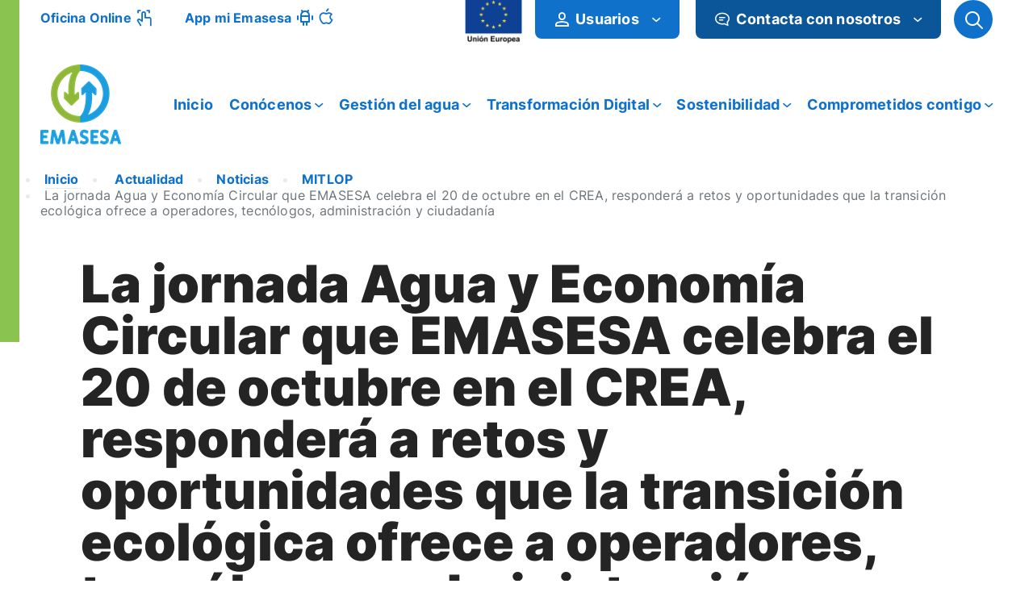

--- FILE ---
content_type: text/html; charset=UTF-8
request_url: https://www.emasesa.com/la-jornada-agua-y-economia-circular-que-emasesa-celebra-el-20-de-octubre-en-el-crea-respondera-a-retos-y-oportunidades-que-la-transicion-ecologica-ofrece-a-operadores-tecnologos-administracion-y-ci/
body_size: 270589
content:
<!DOCTYPE html>
<!--[if !(IE 6) | !(IE 7) | !(IE 8)  ]><!-->
<html lang="es" class="no-js">
<!--<![endif]-->

<head>
	

	

	
	<meta charset="UTF-8" />
				<meta name="viewport" content="width=device-width, initial-scale=1, maximum-scale=5">
		<meta name="theme-color" content="#1ebbf0"/>	<link rel="profile" href="http://gmpg.org/xfn/11" />
			    <!-- PVC Template -->
    <script type="text/template" id="pvc-stats-view-template">
    <i class="pvc-stats-icon medium" aria-hidden="true"><svg xmlns="http://www.w3.org/2000/svg" version="1.0" viewBox="0 0 502 315" preserveAspectRatio="xMidYMid meet"><g transform="translate(0,332) scale(0.1,-0.1)" fill="" stroke="none"><path d="M2394 3279 l-29 -30 -3 -207 c-2 -182 0 -211 15 -242 39 -76 157 -76 196 0 15 31 17 60 15 243 l-3 209 -33 29 c-26 23 -41 29 -80 29 -41 0 -53 -5 -78 -31z"/><path d="M3085 3251 c-45 -19 -58 -50 -96 -229 -47 -217 -49 -260 -13 -295 52 -53 146 -42 177 20 16 31 87 366 87 410 0 70 -86 122 -155 94z"/><path d="M1751 3234 c-13 -9 -29 -31 -37 -50 -12 -29 -10 -49 21 -204 19 -94 39 -189 45 -210 14 -50 54 -80 110 -80 34 0 48 6 76 34 21 21 34 44 34 59 0 14 -18 113 -40 219 -37 178 -43 195 -70 221 -36 32 -101 37 -139 11z"/><path d="M1163 3073 c-36 -7 -73 -59 -73 -102 0 -56 133 -378 171 -413 34 -32 83 -37 129 -13 70 36 67 87 -16 290 -86 209 -89 214 -129 231 -35 14 -42 15 -82 7z"/><path d="M3689 3066 c-15 -9 -33 -30 -42 -48 -48 -103 -147 -355 -147 -375 0 -98 131 -148 192 -74 13 15 57 108 97 206 80 196 84 226 37 273 -30 30 -99 39 -137 18z"/><path d="M583 2784 c-38 -19 -67 -74 -58 -113 9 -42 211 -354 242 -373 16 -10 45 -18 66 -18 51 0 107 52 107 100 0 39 -1 41 -124 234 -80 126 -108 162 -133 173 -41 17 -61 16 -100 -3z"/><path d="M4250 2784 c-14 -9 -74 -91 -133 -183 -95 -150 -107 -173 -107 -213 0 -55 33 -94 87 -104 67 -13 90 8 211 198 130 202 137 225 78 284 -27 27 -42 34 -72 34 -22 0 -50 -8 -64 -16z"/><path d="M2275 2693 c-553 -48 -1095 -270 -1585 -649 -135 -104 -459 -423 -483 -476 -23 -49 -22 -139 2 -186 73 -142 361 -457 571 -626 285 -228 642 -407 990 -497 242 -63 336 -73 660 -74 310 0 370 5 595 52 535 111 1045 392 1455 803 122 121 250 273 275 326 19 41 19 137 0 174 -41 79 -309 363 -465 492 -447 370 -946 591 -1479 653 -113 14 -422 18 -536 8z m395 -428 c171 -34 330 -124 456 -258 112 -119 167 -219 211 -378 27 -96 24 -300 -5 -401 -72 -255 -236 -447 -474 -557 -132 -62 -201 -76 -368 -76 -167 0 -236 14 -368 76 -213 98 -373 271 -451 485 -162 444 86 934 547 1084 153 49 292 57 452 25z m909 -232 c222 -123 408 -262 593 -441 76 -74 138 -139 138 -144 0 -16 -233 -242 -330 -319 -155 -123 -309 -223 -461 -299 l-81 -41 32 46 c18 26 49 83 70 128 143 306 141 649 -6 957 -25 52 -61 116 -79 142 l-34 47 45 -20 c26 -10 76 -36 113 -56z m-2057 25 c-40 -58 -105 -190 -130 -263 -110 -324 -59 -707 132 -981 25 -35 42 -64 37 -64 -19 0 -241 119 -326 174 -188 122 -406 314 -532 468 l-58 71 108 103 c185 178 428 349 672 473 66 33 121 60 123 61 2 0 -10 -19 -26 -42z"/><path d="M2375 1950 c-198 -44 -350 -190 -395 -379 -18 -76 -8 -221 19 -290 114 -284 457 -406 731 -260 98 52 188 154 231 260 27 69 37 214 19 290 -38 163 -166 304 -326 360 -67 23 -215 33 -279 19z"/></g></svg></i>
	 <%= total_view %> total views	<% if ( today_view > 0 ) { %>
		<span class="views_today">,  <%= today_view %> views today</span>
	<% } %>
	</span>
	</script>
		    <meta name='robots' content='index, follow, max-image-preview:large, max-snippet:-1, max-video-preview:-1' />
	<style>img:is([sizes="auto" i], [sizes^="auto," i]) { contain-intrinsic-size: 3000px 1500px }</style>
	
	<!-- This site is optimized with the Yoast SEO Premium plugin v26.5 (Yoast SEO v26.5) - https://yoast.com/wordpress/plugins/seo/ -->
	<title>La jornada Agua y Economía Circular que EMASESA celebra el 20 de octubre en el CREA, responderá a retos y oportunidades que la transición ecológica ofrece a operadores, tecnólogos, administración y ciudadanía - Emasesa</title>
	<link rel="canonical" href="https://www.emasesa.com/la-jornada-agua-y-economia-circular-que-emasesa-celebra-el-20-de-octubre-en-el-crea-respondera-a-retos-y-oportunidades-que-la-transicion-ecologica-ofrece-a-operadores-tecnologos-administracion-y-ci/" />
	<meta property="og:locale" content="es_ES" />
	<meta property="og:type" content="article" />
	<meta property="og:title" content="La jornada Agua y Economía Circular que EMASESA celebra el 20 de octubre en el CREA, responderá a retos y oportunidades que la transición ecológica ofrece a operadores, tecnólogos, administración y ciudadanía - Emasesa" />
	<meta property="og:description" content="&nbsp; Enmarcada en el proyecto Modelo integrado de gestión de lodos de depuración y de otros residuos orgánicos (MITLOP) esta Jornada, que EMASESA celebrará el próximo 20 de octubre de&hellip;" />
	<meta property="og:url" content="/la-jornada-agua-y-economia-circular-que-emasesa-celebra-el-20-de-octubre-en-el-crea-respondera-a-retos-y-oportunidades-que-la-transicion-ecologica-ofrece-a-operadores-tecnologos-administracion-y-ci/" />
	<meta property="og:site_name" content="Emasesa" />
	<meta property="article:published_time" content="2022-09-28T11:57:36+00:00" />
	<meta property="og:image" content="https://www.emasesa.com/wp-content/uploads/2022/09/coperoinfo.png" />
	<meta property="og:image:width" content="451" />
	<meta property="og:image:height" content="255" />
	<meta property="og:image:type" content="image/png" />
	<meta name="twitter:card" content="summary_large_image" />
	<meta name="twitter:label1" content="Escrito por" />
	
	<meta name="twitter:label2" content="Tiempo de lectura" />
	<meta name="twitter:data2" content="4 minutos" />
	<script type="application/ld+json" class="yoast-schema-graph">{"@context":"https://schema.org","@graph":[{"@type":"Article","@id":"https://www.emasesa.com/la-jornada-agua-y-economia-circular-que-emasesa-celebra-el-20-de-octubre-en-el-crea-respondera-a-retos-y-oportunidades-que-la-transicion-ecologica-ofrece-a-operadores-tecnologos-administracion-y-ci/#article","isPartOf":{"@id":"/la-jornada-agua-y-economia-circular-que-emasesa-celebra-el-20-de-octubre-en-el-crea-respondera-a-retos-y-oportunidades-que-la-transicion-ecologica-ofrece-a-operadores-tecnologos-administracion-y-ci/"},"headline":"La jornada Agua y Economía Circular que EMASESA celebra el 20 de octubre en el CREA, responderá a retos y oportunidades que la transición ecológica ofrece a operadores, tecnólogos, administración y ciudadanía","datePublished":"2022-09-28T11:57:36+00:00","mainEntityOfPage":{"@id":"/la-jornada-agua-y-economia-circular-que-emasesa-celebra-el-20-de-octubre-en-el-crea-respondera-a-retos-y-oportunidades-que-la-transicion-ecologica-ofrece-a-operadores-tecnologos-administracion-y-ci/"},"wordCount":809,"publisher":{"@id":"https://www.emasesa.com/#organization"},"image":{"@id":"https://www.emasesa.com/la-jornada-agua-y-economia-circular-que-emasesa-celebra-el-20-de-octubre-en-el-crea-respondera-a-retos-y-oportunidades-que-la-transicion-ecologica-ofrece-a-operadores-tecnologos-administracion-y-ci/#primaryimage"},"thumbnailUrl":"https://www.emasesa.com/wp-content/uploads/2022/09/coperoinfo.png","articleSection":["MITLOP","Noticias"],"inLanguage":"es"},{"@type":"WebPage","@id":"/la-jornada-agua-y-economia-circular-que-emasesa-celebra-el-20-de-octubre-en-el-crea-respondera-a-retos-y-oportunidades-que-la-transicion-ecologica-ofrece-a-operadores-tecnologos-administracion-y-ci/","url":"https://www.emasesa.com/la-jornada-agua-y-economia-circular-que-emasesa-celebra-el-20-de-octubre-en-el-crea-respondera-a-retos-y-oportunidades-que-la-transicion-ecologica-ofrece-a-operadores-tecnologos-administracion-y-ci/","name":"La jornada Agua y Economía Circular que EMASESA celebra el 20 de octubre en el CREA, responderá a retos y oportunidades que la transición ecológica ofrece a operadores, tecnólogos, administración y ciudadanía - Emasesa","isPartOf":{"@id":"https://www.emasesa.com/#website"},"primaryImageOfPage":{"@id":"https://www.emasesa.com/la-jornada-agua-y-economia-circular-que-emasesa-celebra-el-20-de-octubre-en-el-crea-respondera-a-retos-y-oportunidades-que-la-transicion-ecologica-ofrece-a-operadores-tecnologos-administracion-y-ci/#primaryimage"},"image":{"@id":"https://www.emasesa.com/la-jornada-agua-y-economia-circular-que-emasesa-celebra-el-20-de-octubre-en-el-crea-respondera-a-retos-y-oportunidades-que-la-transicion-ecologica-ofrece-a-operadores-tecnologos-administracion-y-ci/#primaryimage"},"thumbnailUrl":"https://www.emasesa.com/wp-content/uploads/2022/09/coperoinfo.png","datePublished":"2022-09-28T11:57:36+00:00","inLanguage":"es","potentialAction":[{"@type":"ReadAction","target":["https://www.emasesa.com/la-jornada-agua-y-economia-circular-que-emasesa-celebra-el-20-de-octubre-en-el-crea-respondera-a-retos-y-oportunidades-que-la-transicion-ecologica-ofrece-a-operadores-tecnologos-administracion-y-ci/"]}]},{"@type":"ImageObject","inLanguage":"es","@id":"https://www.emasesa.com/la-jornada-agua-y-economia-circular-que-emasesa-celebra-el-20-de-octubre-en-el-crea-respondera-a-retos-y-oportunidades-que-la-transicion-ecologica-ofrece-a-operadores-tecnologos-administracion-y-ci/#primaryimage","url":"https://www.emasesa.com/wp-content/uploads/2022/09/coperoinfo.png","contentUrl":"https://www.emasesa.com/wp-content/uploads/2022/09/coperoinfo.png","width":451,"height":255},{"@type":"WebSite","@id":"https://www.emasesa.com/#website","url":"https://www.emasesa.com/","name":"Emasesa","description":"Empresa metropolitana de abastecimiento de agua de Sevilla","publisher":{"@id":"https://www.emasesa.com/#organization"},"potentialAction":[{"@type":"SearchAction","target":{"@type":"EntryPoint","urlTemplate":"https://www.emasesa.com/?s={search_term_string}"},"query-input":{"@type":"PropertyValueSpecification","valueRequired":true,"valueName":"search_term_string"}}],"inLanguage":"es"},{"@type":"Organization","@id":"https://www.emasesa.com/#organization","name":"Emasesa","url":"https://www.emasesa.com/","logo":{"@type":"ImageObject","inLanguage":"es","@id":"https://www.emasesa.com/#/schema/logo/image/","url":"https://www.emasesa.com/wp-content/uploads/2021/09/logo-emasesa-header.png","contentUrl":"https://www.emasesa.com/wp-content/uploads/2021/09/logo-emasesa-header.png","width":100,"height":114,"caption":"Emasesa"},"image":{"@id":"https://www.emasesa.com/#/schema/logo/image/"}}]}</script>
	<!-- / Yoast SEO Premium plugin. -->


<link rel='dns-prefetch' href='//code.jquery.com' />
<link rel='dns-prefetch' href='//cdnjs.cloudflare.com' />
<link rel='dns-prefetch' href='//fonts.googleapis.com' />
<link rel="alternate" type="application/rss+xml" title="Emasesa &raquo; Feed" href="https://www.emasesa.com/feed/" />
<link rel="alternate" type="application/rss+xml" title="Emasesa &raquo; Feed de los comentarios" href="https://www.emasesa.com/comments/feed/" />
<link rel="alternate" type="text/calendar" title="Emasesa &raquo; iCal Feed" href="https://www.emasesa.com/eventos/?ical=1" />
<link rel='stylesheet' id='sgr-css' href='https://www.emasesa.com/wp-content/plugins/simple-google-recaptcha/sgr.css' media='all' />
<link rel='stylesheet' id='tribe-events-pro-mini-calendar-block-styles-css' href='https://www.emasesa.com/wp-content/plugins/events-calendar-pro/build/css/tribe-events-pro-mini-calendar-block.css' media='all' />
<style id='classic-theme-styles-inline-css'>
/*! This file is auto-generated */
.wp-block-button__link{color:#fff;background-color:#32373c;border-radius:9999px;box-shadow:none;text-decoration:none;padding:calc(.667em + 2px) calc(1.333em + 2px);font-size:1.125em}.wp-block-file__button{background:#32373c;color:#fff;text-decoration:none}
</style>
<style id='safe-svg-svg-icon-style-inline-css'>
.safe-svg-cover{text-align:center}.safe-svg-cover .safe-svg-inside{display:inline-block;max-width:100%}.safe-svg-cover svg{fill:currentColor;height:100%;max-height:100%;max-width:100%;width:100%}

</style>
<style id='global-styles-inline-css'>
:root{--wp--preset--aspect-ratio--square: 1;--wp--preset--aspect-ratio--4-3: 4/3;--wp--preset--aspect-ratio--3-4: 3/4;--wp--preset--aspect-ratio--3-2: 3/2;--wp--preset--aspect-ratio--2-3: 2/3;--wp--preset--aspect-ratio--16-9: 16/9;--wp--preset--aspect-ratio--9-16: 9/16;--wp--preset--color--black: #000000;--wp--preset--color--cyan-bluish-gray: #abb8c3;--wp--preset--color--white: #FFF;--wp--preset--color--pale-pink: #f78da7;--wp--preset--color--vivid-red: #cf2e2e;--wp--preset--color--luminous-vivid-orange: #ff6900;--wp--preset--color--luminous-vivid-amber: #fcb900;--wp--preset--color--light-green-cyan: #7bdcb5;--wp--preset--color--vivid-green-cyan: #00d084;--wp--preset--color--pale-cyan-blue: #8ed1fc;--wp--preset--color--vivid-cyan-blue: #0693e3;--wp--preset--color--vivid-purple: #9b51e0;--wp--preset--color--accent: #1ebbf0;--wp--preset--color--dark-gray: #111;--wp--preset--color--light-gray: #767676;--wp--preset--gradient--vivid-cyan-blue-to-vivid-purple: linear-gradient(135deg,rgba(6,147,227,1) 0%,rgb(155,81,224) 100%);--wp--preset--gradient--light-green-cyan-to-vivid-green-cyan: linear-gradient(135deg,rgb(122,220,180) 0%,rgb(0,208,130) 100%);--wp--preset--gradient--luminous-vivid-amber-to-luminous-vivid-orange: linear-gradient(135deg,rgba(252,185,0,1) 0%,rgba(255,105,0,1) 100%);--wp--preset--gradient--luminous-vivid-orange-to-vivid-red: linear-gradient(135deg,rgba(255,105,0,1) 0%,rgb(207,46,46) 100%);--wp--preset--gradient--very-light-gray-to-cyan-bluish-gray: linear-gradient(135deg,rgb(238,238,238) 0%,rgb(169,184,195) 100%);--wp--preset--gradient--cool-to-warm-spectrum: linear-gradient(135deg,rgb(74,234,220) 0%,rgb(151,120,209) 20%,rgb(207,42,186) 40%,rgb(238,44,130) 60%,rgb(251,105,98) 80%,rgb(254,248,76) 100%);--wp--preset--gradient--blush-light-purple: linear-gradient(135deg,rgb(255,206,236) 0%,rgb(152,150,240) 100%);--wp--preset--gradient--blush-bordeaux: linear-gradient(135deg,rgb(254,205,165) 0%,rgb(254,45,45) 50%,rgb(107,0,62) 100%);--wp--preset--gradient--luminous-dusk: linear-gradient(135deg,rgb(255,203,112) 0%,rgb(199,81,192) 50%,rgb(65,88,208) 100%);--wp--preset--gradient--pale-ocean: linear-gradient(135deg,rgb(255,245,203) 0%,rgb(182,227,212) 50%,rgb(51,167,181) 100%);--wp--preset--gradient--electric-grass: linear-gradient(135deg,rgb(202,248,128) 0%,rgb(113,206,126) 100%);--wp--preset--gradient--midnight: linear-gradient(135deg,rgb(2,3,129) 0%,rgb(40,116,252) 100%);--wp--preset--font-size--small: 13px;--wp--preset--font-size--medium: 20px;--wp--preset--font-size--large: 36px;--wp--preset--font-size--x-large: 42px;--wp--preset--spacing--20: 0.44rem;--wp--preset--spacing--30: 0.67rem;--wp--preset--spacing--40: 1rem;--wp--preset--spacing--50: 1.5rem;--wp--preset--spacing--60: 2.25rem;--wp--preset--spacing--70: 3.38rem;--wp--preset--spacing--80: 5.06rem;--wp--preset--shadow--natural: 6px 6px 9px rgba(0, 0, 0, 0.2);--wp--preset--shadow--deep: 12px 12px 50px rgba(0, 0, 0, 0.4);--wp--preset--shadow--sharp: 6px 6px 0px rgba(0, 0, 0, 0.2);--wp--preset--shadow--outlined: 6px 6px 0px -3px rgba(255, 255, 255, 1), 6px 6px rgba(0, 0, 0, 1);--wp--preset--shadow--crisp: 6px 6px 0px rgba(0, 0, 0, 1);}:where(.is-layout-flex){gap: 0.5em;}:where(.is-layout-grid){gap: 0.5em;}body .is-layout-flex{display: flex;}.is-layout-flex{flex-wrap: wrap;align-items: center;}.is-layout-flex > :is(*, div){margin: 0;}body .is-layout-grid{display: grid;}.is-layout-grid > :is(*, div){margin: 0;}:where(.wp-block-columns.is-layout-flex){gap: 2em;}:where(.wp-block-columns.is-layout-grid){gap: 2em;}:where(.wp-block-post-template.is-layout-flex){gap: 1.25em;}:where(.wp-block-post-template.is-layout-grid){gap: 1.25em;}.has-black-color{color: var(--wp--preset--color--black) !important;}.has-cyan-bluish-gray-color{color: var(--wp--preset--color--cyan-bluish-gray) !important;}.has-white-color{color: var(--wp--preset--color--white) !important;}.has-pale-pink-color{color: var(--wp--preset--color--pale-pink) !important;}.has-vivid-red-color{color: var(--wp--preset--color--vivid-red) !important;}.has-luminous-vivid-orange-color{color: var(--wp--preset--color--luminous-vivid-orange) !important;}.has-luminous-vivid-amber-color{color: var(--wp--preset--color--luminous-vivid-amber) !important;}.has-light-green-cyan-color{color: var(--wp--preset--color--light-green-cyan) !important;}.has-vivid-green-cyan-color{color: var(--wp--preset--color--vivid-green-cyan) !important;}.has-pale-cyan-blue-color{color: var(--wp--preset--color--pale-cyan-blue) !important;}.has-vivid-cyan-blue-color{color: var(--wp--preset--color--vivid-cyan-blue) !important;}.has-vivid-purple-color{color: var(--wp--preset--color--vivid-purple) !important;}.has-black-background-color{background-color: var(--wp--preset--color--black) !important;}.has-cyan-bluish-gray-background-color{background-color: var(--wp--preset--color--cyan-bluish-gray) !important;}.has-white-background-color{background-color: var(--wp--preset--color--white) !important;}.has-pale-pink-background-color{background-color: var(--wp--preset--color--pale-pink) !important;}.has-vivid-red-background-color{background-color: var(--wp--preset--color--vivid-red) !important;}.has-luminous-vivid-orange-background-color{background-color: var(--wp--preset--color--luminous-vivid-orange) !important;}.has-luminous-vivid-amber-background-color{background-color: var(--wp--preset--color--luminous-vivid-amber) !important;}.has-light-green-cyan-background-color{background-color: var(--wp--preset--color--light-green-cyan) !important;}.has-vivid-green-cyan-background-color{background-color: var(--wp--preset--color--vivid-green-cyan) !important;}.has-pale-cyan-blue-background-color{background-color: var(--wp--preset--color--pale-cyan-blue) !important;}.has-vivid-cyan-blue-background-color{background-color: var(--wp--preset--color--vivid-cyan-blue) !important;}.has-vivid-purple-background-color{background-color: var(--wp--preset--color--vivid-purple) !important;}.has-black-border-color{border-color: var(--wp--preset--color--black) !important;}.has-cyan-bluish-gray-border-color{border-color: var(--wp--preset--color--cyan-bluish-gray) !important;}.has-white-border-color{border-color: var(--wp--preset--color--white) !important;}.has-pale-pink-border-color{border-color: var(--wp--preset--color--pale-pink) !important;}.has-vivid-red-border-color{border-color: var(--wp--preset--color--vivid-red) !important;}.has-luminous-vivid-orange-border-color{border-color: var(--wp--preset--color--luminous-vivid-orange) !important;}.has-luminous-vivid-amber-border-color{border-color: var(--wp--preset--color--luminous-vivid-amber) !important;}.has-light-green-cyan-border-color{border-color: var(--wp--preset--color--light-green-cyan) !important;}.has-vivid-green-cyan-border-color{border-color: var(--wp--preset--color--vivid-green-cyan) !important;}.has-pale-cyan-blue-border-color{border-color: var(--wp--preset--color--pale-cyan-blue) !important;}.has-vivid-cyan-blue-border-color{border-color: var(--wp--preset--color--vivid-cyan-blue) !important;}.has-vivid-purple-border-color{border-color: var(--wp--preset--color--vivid-purple) !important;}.has-vivid-cyan-blue-to-vivid-purple-gradient-background{background: var(--wp--preset--gradient--vivid-cyan-blue-to-vivid-purple) !important;}.has-light-green-cyan-to-vivid-green-cyan-gradient-background{background: var(--wp--preset--gradient--light-green-cyan-to-vivid-green-cyan) !important;}.has-luminous-vivid-amber-to-luminous-vivid-orange-gradient-background{background: var(--wp--preset--gradient--luminous-vivid-amber-to-luminous-vivid-orange) !important;}.has-luminous-vivid-orange-to-vivid-red-gradient-background{background: var(--wp--preset--gradient--luminous-vivid-orange-to-vivid-red) !important;}.has-very-light-gray-to-cyan-bluish-gray-gradient-background{background: var(--wp--preset--gradient--very-light-gray-to-cyan-bluish-gray) !important;}.has-cool-to-warm-spectrum-gradient-background{background: var(--wp--preset--gradient--cool-to-warm-spectrum) !important;}.has-blush-light-purple-gradient-background{background: var(--wp--preset--gradient--blush-light-purple) !important;}.has-blush-bordeaux-gradient-background{background: var(--wp--preset--gradient--blush-bordeaux) !important;}.has-luminous-dusk-gradient-background{background: var(--wp--preset--gradient--luminous-dusk) !important;}.has-pale-ocean-gradient-background{background: var(--wp--preset--gradient--pale-ocean) !important;}.has-electric-grass-gradient-background{background: var(--wp--preset--gradient--electric-grass) !important;}.has-midnight-gradient-background{background: var(--wp--preset--gradient--midnight) !important;}.has-small-font-size{font-size: var(--wp--preset--font-size--small) !important;}.has-medium-font-size{font-size: var(--wp--preset--font-size--medium) !important;}.has-large-font-size{font-size: var(--wp--preset--font-size--large) !important;}.has-x-large-font-size{font-size: var(--wp--preset--font-size--x-large) !important;}
:where(.wp-block-post-template.is-layout-flex){gap: 1.25em;}:where(.wp-block-post-template.is-layout-grid){gap: 1.25em;}
:where(.wp-block-columns.is-layout-flex){gap: 2em;}:where(.wp-block-columns.is-layout-grid){gap: 2em;}
:root :where(.wp-block-pullquote){font-size: 1.5em;line-height: 1.6;}
</style>
<link rel='stylesheet' id='image-hover-effects-css-css' href='https://www.emasesa.com/wp-content/plugins/mega-addons-for-visual-composer/css/ihover.css' media='all' />
<link rel='stylesheet' id='style-css-css' href='https://www.emasesa.com/wp-content/plugins/mega-addons-for-visual-composer/css/style.css' media='all' />
<link rel='stylesheet' id='font-awesome-latest-css' href='https://www.emasesa.com/wp-content/plugins/mega-addons-for-visual-composer/css/font-awesome/css/all.css' media='all' />
<link rel='stylesheet' id='a3-pvc-style-css' href='https://www.emasesa.com/wp-content/plugins/page-views-count/assets/css/style.min.css' media='all' />
<link rel='stylesheet' id='searchandfilter-css' href='https://www.emasesa.com/wp-content/plugins/search-filter/style.css' media='all' />
<link rel='stylesheet' id='cmplz-general-css' href='https://www.emasesa.com/wp-content/plugins/complianz-gdpr/assets/css/cookieblocker.min.css' media='all' />
<link rel='stylesheet' id='bootstrap_css-css' href='https://www.emasesa.com/wp-content/themes/dt-the7-child/assets/bootstrap/bootstrap.min.css' media='all' />
<link rel='stylesheet' id='parent-style-css' href='https://www.emasesa.com/wp-content/themes/dt-the7/style.css' media='all' />
<link rel='stylesheet' id='child-style-css' href='https://www.emasesa.com/wp-content/themes/dt-the7-child/emasesa.css' media='all' />
<link rel='stylesheet' id='emasesa-frontend-css-css' href='https://www.emasesa.com/wp-content/themes/dt-the7-child/emasesa-charts/assets/css/emasesa-frontend.css' media='all' />
<link rel='stylesheet' id='the7-font-css' href='https://www.emasesa.com/wp-content/themes/dt-the7/fonts/icomoon-the7-font/icomoon-the7-font.min.css' media='all' />
<link rel='stylesheet' id='em-video-css' href='https://www.emasesa.com/wp-content/themes/dt-the7-child/componentes/css/em_video.css' media='all' />
<link rel='stylesheet' id='a3pvc-css' href='//www.emasesa.com/wp-content/uploads/sass/pvc.min.css' media='all' />
<link rel='stylesheet' id='jquery-lazyloadxt-spinner-css-css' href='//www.emasesa.com/wp-content/plugins/a3-lazy-load/assets/css/jquery.lazyloadxt.spinner.css' media='all' />
<link rel='stylesheet' id='a3a3_lazy_load-css' href='//www.emasesa.com/wp-content/uploads/sass/a3_lazy_load.min.css' media='all' />
<link rel='stylesheet' id='dt-web-fonts-css' href='https://fonts.googleapis.com/css?family=Roboto:400,500,600,700%7COpen+Sans:400,600,700&#038;display=swap' media='all' />
<link rel='stylesheet' id='dt-main-css' href='https://www.emasesa.com/wp-content/themes/dt-the7/css/main.min.css' media='all' />
<style id='dt-main-inline-css'>
body #load {
  display: block;
  height: 100%;
  overflow: hidden;
  position: fixed;
  width: 100%;
  z-index: 9901;
  opacity: 1;
  visibility: visible;
  transition: all .35s ease-out;
}
.load-wrap {
  width: 100%;
  height: 100%;
  background-position: center center;
  background-repeat: no-repeat;
  text-align: center;
  display: -ms-flexbox;
  display: -ms-flex;
  display: flex;
  -ms-align-items: center;
  -ms-flex-align: center;
  align-items: center;
  -ms-flex-flow: column wrap;
  flex-flow: column wrap;
  -ms-flex-pack: center;
  -ms-justify-content: center;
  justify-content: center;
}
.load-wrap > svg {
  position: absolute;
  top: 50%;
  left: 50%;
  transform: translate(-50%,-50%);
}
#load {
  background: var(--the7-elementor-beautiful-loading-bg,#ffffff);
  --the7-beautiful-spinner-color2: var(--the7-beautiful-spinner-color,rgba(51,51,51,0.25));
}

</style>
<link rel='stylesheet' id='the7-custom-scrollbar-css' href='https://www.emasesa.com/wp-content/themes/dt-the7/lib/custom-scrollbar/custom-scrollbar.min.css' media='all' />
<link rel='stylesheet' id='the7-wpbakery-css' href='https://www.emasesa.com/wp-content/themes/dt-the7/css/wpbakery.min.css' media='all' />
<link rel='stylesheet' id='the7-css-vars-css' href='https://www.emasesa.com/wp-content/uploads/the7-css/css-vars.css' media='all' />
<link rel='stylesheet' id='dt-custom-css' href='https://www.emasesa.com/wp-content/uploads/the7-css/custom.css' media='all' />
<link rel='stylesheet' id='dt-media-css' href='https://www.emasesa.com/wp-content/uploads/the7-css/media.css' media='all' />
<link rel='stylesheet' id='the7-mega-menu-css' href='https://www.emasesa.com/wp-content/uploads/the7-css/mega-menu.css' media='all' />
<link rel='stylesheet' id='style-css' href='https://www.emasesa.com/wp-content/themes/dt-the7-child/style.css' media='all' />
<link rel='stylesheet' id='cita-previa-styles-css' href='https://www.emasesa.com/wp-content/plugins/emasesa-cita-previa-nuevo/css/cita-previa.css' media='all' />
<link rel='stylesheet' id='cita-previa-calendario-styles-css' href='https://www.emasesa.com/wp-content/plugins/emasesa-cita-previa-nuevo/css/calendario-emasesa.css' media='all' />
<link rel='stylesheet' id='jquery-ui-theme-new-css' href='https://cdnjs.cloudflare.com/ajax/libs/jqueryui/1.14.1/themes/ui-lightness/jquery-ui.min.css' media='all' />
<script src="https://www.emasesa.com/wp-includes/js/jquery/jquery.min.js" id="jquery-core-js"></script>
<script src="https://www.emasesa.com/wp-includes/js/jquery/jquery-migrate.min.js" id="jquery-migrate-js"></script>
<script id="sgr-js-extra">
var sgr = {"sgr_site_key":"6Lemg3waAAAAANMMRaMa9Qz5TiAwiDtfq0q9Ufvt"};
</script>
<script src="https://www.emasesa.com/wp-content/plugins/simple-google-recaptcha/sgr.js" id="sgr-js"></script>
<script src='https://www.emasesa.com/wp-content/plugins/the-events-calendar/common/build/js/underscore-before.js'></script>
<script src="https://www.emasesa.com/wp-includes/js/underscore.min.js" id="underscore-js"></script>
<script src='https://www.emasesa.com/wp-content/plugins/the-events-calendar/common/build/js/underscore-after.js'></script>
<script src="https://www.emasesa.com/wp-includes/js/backbone.min.js" id="backbone-js"></script>
<script id="a3-pvc-backbone-js-extra">
var pvc_vars = {"rest_api_url":"https:\/\/www.emasesa.com\/wp-json\/pvc\/v1","ajax_url":"https:\/\/www.emasesa.com\/wp-admin\/admin-ajax.php","security":"b925bb091b","ajax_load_type":"admin_ajax"};
</script>
<script src="https://www.emasesa.com/wp-content/plugins/page-views-count/assets/js/pvc.backbone.min.js" id="a3-pvc-backbone-js"></script>
<script id="dt-above-fold-js-extra">
var dtLocal = {"themeUrl":"https:\/\/www.emasesa.com\/wp-content\/themes\/dt-the7","passText":"To view this protected post, enter the password below:","moreButtonText":{"loading":"Loading...","loadMore":"Load more"},"postID":"64230","ajaxurl":"https:\/\/www.emasesa.com\/wp-admin\/admin-ajax.php","REST":{"baseUrl":"https:\/\/www.emasesa.com\/wp-json\/the7\/v1","endpoints":{"sendMail":"\/send-mail"}},"contactMessages":{"required":"One or more fields have an error. Please check and try again.","terms":"Please accept the privacy policy.","fillTheCaptchaError":"Please, fill the captcha."},"captchaSiteKey":"","ajaxNonce":"43ad744ed9","pageData":"","themeSettings":{"smoothScroll":"off","lazyLoading":false,"desktopHeader":{"height":0},"ToggleCaptionEnabled":"disabled","ToggleCaption":"Navigation","floatingHeader":{"showAfter":94,"showMenu":true,"height":60,"logo":{"showLogo":true,"html":"<img class=\" preload-me\" src=\"https:\/\/www.emasesa.com\/wp-content\/uploads\/2024\/03\/Logo_2024_100x99.png\" srcset=\"https:\/\/www.emasesa.com\/wp-content\/uploads\/2024\/03\/Logo_2024_100x99.png 100w, https:\/\/www.emasesa.com\/wp-content\/uploads\/2024\/03\/Logo_2024_100x99.png 100w\" width=\"100\" height=\"99\"   sizes=\"100px\" alt=\"Emasesa\" \/>","url":"https:\/\/www.emasesa.com\/"}},"topLine":{"floatingTopLine":{"logo":{"showLogo":false,"html":""}}},"mobileHeader":{"firstSwitchPoint":992,"secondSwitchPoint":778,"firstSwitchPointHeight":60,"secondSwitchPointHeight":60,"mobileToggleCaptionEnabled":"disabled","mobileToggleCaption":"Men\u00fa"},"stickyMobileHeaderFirstSwitch":{"logo":{"html":"<img class=\" preload-me\" src=\"https:\/\/www.emasesa.com\/wp-content\/uploads\/2024\/03\/Logo_2024_100x99.png\" srcset=\"https:\/\/www.emasesa.com\/wp-content\/uploads\/2024\/03\/Logo_2024_100x99.png 100w, https:\/\/www.emasesa.com\/wp-content\/uploads\/2024\/03\/Logo_2024_100x99.png 100w\" width=\"100\" height=\"99\"   sizes=\"100px\" alt=\"Emasesa\" \/>"}},"stickyMobileHeaderSecondSwitch":{"logo":{"html":"<img class=\" preload-me\" src=\"https:\/\/www.emasesa.com\/wp-content\/uploads\/2024\/03\/Logo_2024_100x99.png\" srcset=\"https:\/\/www.emasesa.com\/wp-content\/uploads\/2024\/03\/Logo_2024_100x99.png 100w, https:\/\/www.emasesa.com\/wp-content\/uploads\/2024\/03\/Logo_2024_100x99.png 100w\" width=\"100\" height=\"99\"   sizes=\"100px\" alt=\"Emasesa\" \/>"}},"sidebar":{"switchPoint":992},"boxedWidth":"1280px"},"VCMobileScreenWidth":"768"};
var dtShare = {"shareButtonText":{"facebook":"Share on Facebook","twitter":"Share on X","pinterest":"Pin it","linkedin":"Share on Linkedin","whatsapp":"Share on Whatsapp"},"overlayOpacity":"85"};
</script>
<script src="https://www.emasesa.com/wp-content/themes/dt-the7/js/above-the-fold.min.js" id="dt-above-fold-js"></script>
<script></script><link rel="https://api.w.org/" href="https://www.emasesa.com/wp-json/" /><link rel="alternate" title="JSON" type="application/json" href="https://www.emasesa.com/wp-json/wp/v2/posts/64230" /><link rel='shortlink' href='https://www.emasesa.com/?p=64230' />
<link rel="alternate" title="oEmbed (JSON)" type="application/json+oembed" href="https://www.emasesa.com/wp-json/oembed/1.0/embed?url=https%3A%2F%2Fwww.emasesa.com%2Fla-jornada-agua-y-economia-circular-que-emasesa-celebra-el-20-de-octubre-en-el-crea-respondera-a-retos-y-oportunidades-que-la-transicion-ecologica-ofrece-a-operadores-tecnologos-administracion-y-ci%2F" />
<link rel="alternate" title="oEmbed (XML)" type="text/xml+oembed" href="https://www.emasesa.com/wp-json/oembed/1.0/embed?url=https%3A%2F%2Fwww.emasesa.com%2Fla-jornada-agua-y-economia-circular-que-emasesa-celebra-el-20-de-octubre-en-el-crea-respondera-a-retos-y-oportunidades-que-la-transicion-ecologica-ofrece-a-operadores-tecnologos-administracion-y-ci%2F&#038;format=xml" />
 <style> .ppw-ppf-input-container { background-color: !important; padding: px!important; border-radius: px!important; } .ppw-ppf-input-container div.ppw-ppf-headline { font-size: px!important; font-weight: !important; color: !important; } .ppw-ppf-input-container div.ppw-ppf-desc { font-size: px!important; font-weight: !important; color: !important; } .ppw-ppf-input-container label.ppw-pwd-label { font-size: px!important; font-weight: !important; color: !important; } div.ppwp-wrong-pw-error { font-size: px!important; font-weight: !important; color: #dc3232!important; background: !important; } .ppw-ppf-input-container input[type='submit'] { color: !important; background: !important; } .ppw-ppf-input-container input[type='submit']:hover { color: !important; background: !important; } .ppw-ppf-desc-below { font-size: px!important; font-weight: !important; color: !important; } </style>  <style> .ppw-form { background-color: !important; padding: px!important; border-radius: px!important; } .ppw-headline.ppw-pcp-pf-headline { font-size: px!important; font-weight: !important; color: !important; } .ppw-description.ppw-pcp-pf-desc { font-size: px!important; font-weight: !important; color: !important; } .ppw-pcp-pf-desc-above-btn { display: block; } .ppw-pcp-pf-desc-below-form { font-size: px!important; font-weight: !important; color: !important; } .ppw-input label.ppw-pcp-password-label { font-size: px!important; font-weight: !important; color: !important; } .ppw-form input[type='submit'] { color: !important; background: !important; } .ppw-form input[type='submit']:hover { color: !important; background: !important; } div.ppw-error.ppw-pcp-pf-error-msg { font-size: px!important; font-weight: !important; color: #dc3232!important; background: !important; } </style> <meta name="tec-api-version" content="v1"><meta name="tec-api-origin" content="https://www.emasesa.com"><link rel="alternate" href="https://www.emasesa.com/wp-json/tribe/events/v1/" />			<style>.cmplz-hidden {
					display: none !important;
				}</style>    <style>
        /* SOLO calendarios datepicker - Selectores ultra-específicos */
        .ui-datepicker.ui-widget.ui-widget-content .ui-datepicker-header .ui-datepicker-prev,
        .ui-datepicker.ui-widget.ui-widget-content .ui-datepicker-header .ui-datepicker-next,
        .ui-datepicker-inline.ui-datepicker .ui-datepicker-header .ui-datepicker-prev,
        .ui-datepicker-inline.ui-datepicker .ui-datepicker-header .ui-datepicker-next {
            position: absolute !important;
            top: 2px !important;
            width: 1.8em !important;
            height: 1.8em !important;
            cursor: pointer !important;
            display: block !important;
            visibility: visible !important;
            border: 1px solid #ddd !important;
            background: #f6f6f6 !important;
            border-radius: 3px !important;
        }

        .ui-datepicker.ui-widget.ui-widget-content .ui-datepicker-header .ui-datepicker-prev,
        .ui-datepicker-inline.ui-datepicker .ui-datepicker-header .ui-datepicker-prev {
            left: 2px !important;
        }

        .ui-datepicker.ui-widget.ui-widget-content .ui-datepicker-header .ui-datepicker-next,
        .ui-datepicker-inline.ui-datepicker .ui-datepicker-header .ui-datepicker-next {
            right: 2px !important;
        }

        /* SOLO iconos dentro de calendarios datepicker */
        .ui-datepicker.ui-widget .ui-datepicker-header .ui-datepicker-prev span.ui-icon,
        .ui-datepicker.ui-widget .ui-datepicker-header .ui-datepicker-next span.ui-icon,
        .ui-datepicker-inline.ui-datepicker .ui-datepicker-header .ui-datepicker-prev span.ui-icon,
        .ui-datepicker-inline.ui-datepicker .ui-datepicker-header .ui-datepicker-next span.ui-icon {
            display: block !important;
            position: absolute !important;
            left: 50% !important;
            top: 50% !important;
            width: 16px !important;
            height: 16px !important;
            margin-left: -8px !important;
            margin-top: -8px !important;
            text-indent: -9999px !important;
            overflow: hidden !important;
            background: none !important;
        }

        /* Triángulos CSS SOLO para flechas de calendarios datepicker */
        .ui-datepicker.ui-widget .ui-datepicker-header .ui-datepicker-prev span.ui-icon-circle-triangle-w:after,
        .ui-datepicker-inline.ui-datepicker .ui-datepicker-header .ui-datepicker-prev span.ui-icon-circle-triangle-w:after {
            content: '' !important;
            position: absolute !important;
            left: 50% !important;
            top: 50% !important;
            margin-left: -3px !important;
            margin-top: -5px !important;
            width: 0 !important;
            height: 0 !important;
            border-top: 5px solid transparent !important;
            border-bottom: 5px solid transparent !important;
            border-right: 6px solid #555 !important;
            border-left: none !important;
        }

        .ui-datepicker.ui-widget .ui-datepicker-header .ui-datepicker-next span.ui-icon-circle-triangle-e:after,
        .ui-datepicker-inline.ui-datepicker .ui-datepicker-header .ui-datepicker-next span.ui-icon-circle-triangle-e:after {
            content: '' !important;
            position: absolute !important;
            left: 50% !important;
            top: 50% !important;
            margin-left: -3px !important;
            margin-top: -5px !important;
            width: 0 !important;
            height: 0 !important;
            border-top: 5px solid transparent !important;
            border-bottom: 5px solid transparent !important;
            border-left: 6px solid #555 !important;
            border-right: none !important;
        }

        /* Estados activos SOLO en calendarios datepicker */
        .ui-datepicker.ui-widget .ui-datepicker-header .ui-datepicker-prev:not(.ui-state-disabled),
        .ui-datepicker.ui-widget .ui-datepicker-header .ui-datepicker-next:not(.ui-state-disabled),
        .ui-datepicker-inline.ui-datepicker .ui-datepicker-header .ui-datepicker-prev:not(.ui-state-disabled),
        .ui-datepicker-inline.ui-datepicker .ui-datepicker-header .ui-datepicker-next:not(.ui-state-disabled) {
            opacity: 1 !important;
            cursor: pointer !important;
            border-color: #aaa !important;
            background: #e6e6e6 !important;
        }

        .ui-datepicker.ui-widget .ui-datepicker-header .ui-datepicker-prev:not(.ui-state-disabled) span.ui-icon-circle-triangle-w:after,
        .ui-datepicker-inline.ui-datepicker .ui-datepicker-header .ui-datepicker-prev:not(.ui-state-disabled) span.ui-icon-circle-triangle-w:after {
            border-right-color: #222 !important;
        }

        .ui-datepicker.ui-widget .ui-datepicker-header .ui-datepicker-next:not(.ui-state-disabled) span.ui-icon-circle-triangle-e:after,
        .ui-datepicker-inline.ui-datepicker .ui-datepicker-header .ui-datepicker-next:not(.ui-state-disabled) span.ui-icon-circle-triangle-e:after {
            border-left-color: #222 !important;
        }

        /* Estados desactivados SOLO en calendarios datepicker */
        .ui-datepicker.ui-widget .ui-datepicker-header .ui-datepicker-prev.ui-state-disabled,
        .ui-datepicker.ui-widget .ui-datepicker-header .ui-datepicker-next.ui-state-disabled,
        .ui-datepicker-inline.ui-datepicker .ui-datepicker-header .ui-datepicker-prev.ui-state-disabled,
        .ui-datepicker-inline.ui-datepicker .ui-datepicker-header .ui-datepicker-next.ui-state-disabled {
            opacity: 0.4 !important;
            cursor: default !important;
            pointer-events: none !important;
            border-color: #ddd !important;
            background: #f9f9f9 !important;
        }

        .ui-datepicker.ui-widget .ui-datepicker-header .ui-datepicker-prev.ui-state-disabled span.ui-icon-circle-triangle-w:after,
        .ui-datepicker-inline.ui-datepicker .ui-datepicker-header .ui-datepicker-prev.ui-state-disabled span.ui-icon-circle-triangle-w:after {
            border-right-color: #999 !important;
        }

        .ui-datepicker.ui-widget .ui-datepicker-header .ui-datepicker-next.ui-state-disabled span.ui-icon-circle-triangle-e:after,
        .ui-datepicker-inline.ui-datepicker .ui-datepicker-header .ui-datepicker-next.ui-state-disabled span.ui-icon-circle-triangle-e:after {
            border-left-color: #999 !important;
        }

        /* Hover SOLO en calendarios datepicker */
        .ui-datepicker.ui-widget .ui-datepicker-header .ui-datepicker-prev:not(.ui-state-disabled):hover,
        .ui-datepicker.ui-widget .ui-datepicker-header .ui-datepicker-next:not(.ui-state-disabled):hover,
        .ui-datepicker-inline.ui-datepicker .ui-datepicker-header .ui-datepicker-prev:not(.ui-state-disabled):hover,
        .ui-datepicker-inline.ui-datepicker .ui-datepicker-header .ui-datepicker-next:not(.ui-state-disabled):hover {
            background: #dadada !important;
            border-color: #999 !important;
        }

        .ui-datepicker.ui-widget .ui-datepicker-header .ui-datepicker-prev:not(.ui-state-disabled):hover span.ui-icon-circle-triangle-w:after,
        .ui-datepicker-inline.ui-datepicker .ui-datepicker-header .ui-datepicker-prev:not(.ui-state-disabled):hover span.ui-icon-circle-triangle-w:after {
            border-right-color: #000 !important;
        }

        .ui-datepicker.ui-widget .ui-datepicker-header .ui-datepicker-next:not(.ui-state-disabled):hover span.ui-icon-circle-triangle-e:after,
        .ui-datepicker-inline.ui-datepicker .ui-datepicker-header .ui-datepicker-next:not(.ui-state-disabled):hover span.ui-icon-circle-triangle-e:after {
            border-left-color: #000 !important;
        }

        /* Header SOLO en calendarios datepicker */
        .ui-datepicker.ui-widget .ui-datepicker-header,
        .ui-datepicker-inline.ui-datepicker .ui-datepicker-header {
            position: relative !important;
            padding: 0.2em 2.3em !important;
        }

        .ui-datepicker.ui-widget .ui-datepicker-title,
        .ui-datepicker-inline.ui-datepicker .ui-datepicker-title {
            text-align: center !important;
            line-height: 1.8em !important;
            margin: 0 !important;
        }
    </style>
<meta name="generator" content="Powered by WPBakery Page Builder - drag and drop page builder for WordPress."/>
<script type="text/javascript" id="the7-loader-script">
document.addEventListener("DOMContentLoaded", function(event) {
	var load = document.getElementById("load");
	if(!load.classList.contains('loader-removed')){
		var removeLoading = setTimeout(function() {
			load.className += " loader-removed";
		}, 300);
	}
});
</script>
		<link rel="icon" href="https://www.emasesa.com/wp-content/uploads/2024/03/Logo_2024_16x15.png" type="image/png" sizes="16x16"/><link rel="icon" href="https://www.emasesa.com/wp-content/uploads/2024/03/Logo_2024_32x31.png" type="image/png" sizes="32x32"/>		<style id="wp-custom-css">
			#ctf.emasesa-twitter .ctf-tweet-meta a {
  font-size: 0.875rem;
  color: black !important;
  font-weight:  700;

}

#ctf.emasesa-twitter .ctf-author-screenname {
  color: black !important;
  margin-left: 0;
  font-weight: 700;
}		</style>
		<noscript><style> .wpb_animate_when_almost_visible { opacity: 1; }</style></noscript><style id='the7-custom-inline-css' type='text/css'>
.sub-nav .menu-item i.fa,
.sub-nav .menu-item i.fas,
.sub-nav .menu-item i.far,
.sub-nav .menu-item i.fab {
	text-align: center;
	width: 1.25em;
}
</style>
	<!--<script id="Cookiebot" src="https://consent.cookiebot.com/uc.js" data-cbid="fe4f9edf-6827-4700-9c87-b2552db87091" data-blockingmode="auto" type="text/javascript"></script>-->
	<!--<script id="Cookiebot" src="https://consent.cookiebot.com/uc.js" data-cbid="f42cbdff-14f4-4a80-a751-4a68176e36a8" data-blockingmode="auto" type="text/javascript"></script>-->


			<script src="https://www.emasesa.com/wp-content/themes/dt-the7-child/assets/jquery.waypoints.js"></script>
		<script src="https://www.emasesa.com/wp-content/themes/dt-the7-child/assets/jquery.counterup.min.js"></script>
		<script src="https://www.emasesa.com/wp-content/themes/dt-the7-child/assets/Chart.min.js"></script>
	
		
				<meta name="twitter:image" content="https://www.emasesa.comhttps://www.emasesa.com/wp-content/uploads/2022/09/coperoinfo.png" />
		<meta name="twitter:image:src" content="https://www.emasesa.comhttps://www.emasesa.com/wp-content/uploads/2022/09/coperoinfo.png" />
	
</head>

<body data-cmplz=2 class="wp-singular post-template-default single single-post postid-64230 single-format-standard wp-embed-responsive wp-theme-dt-the7 wp-child-theme-dt-the7-child tribe-no-js theme-emasesa no-comments dt-responsive-on right-mobile-menu-close-icon ouside-menu-close-icon mobile-hamburger-close-bg-enable mobile-hamburger-close-bg-hover-enable  fade-medium-mobile-menu-close-icon fade-medium-menu-close-icon accent-gradient srcset-enabled btn-flat custom-btn-color custom-btn-hover-color phantom-sticky phantom-shadow-decoration phantom-custom-logo-on sticky-mobile-header top-header first-switch-logo-left first-switch-menu-right second-switch-logo-left second-switch-menu-right right-mobile-menu layzr-loading-on popup-message-style the7-ver-12.10.0 wpb-js-composer js-comp-ver-8.7.2 vc_responsive">
	<!-- The7 12.10.0 -->
<div id="load" class="spinner-loader">
	<div class="load-wrap"><style type="text/css">
    [class*="the7-spinner-animate-"]{
        animation: spinner-animation 1s cubic-bezier(1,1,1,1) infinite;
        x:46.5px;
        y:40px;
        width:7px;
        height:20px;
        fill:var(--the7-beautiful-spinner-color2);
        opacity: 0.2;
    }
    .the7-spinner-animate-2{
        animation-delay: 0.083s;
    }
    .the7-spinner-animate-3{
        animation-delay: 0.166s;
    }
    .the7-spinner-animate-4{
         animation-delay: 0.25s;
    }
    .the7-spinner-animate-5{
         animation-delay: 0.33s;
    }
    .the7-spinner-animate-6{
         animation-delay: 0.416s;
    }
    .the7-spinner-animate-7{
         animation-delay: 0.5s;
    }
    .the7-spinner-animate-8{
         animation-delay: 0.58s;
    }
    .the7-spinner-animate-9{
         animation-delay: 0.666s;
    }
    .the7-spinner-animate-10{
         animation-delay: 0.75s;
    }
    .the7-spinner-animate-11{
        animation-delay: 0.83s;
    }
    .the7-spinner-animate-12{
        animation-delay: 0.916s;
    }
    @keyframes spinner-animation{
        from {
            opacity: 1;
        }
        to{
            opacity: 0;
        }
    }
</style>
<svg width="75px" height="75px" xmlns="http://www.w3.org/2000/svg" viewBox="0 0 100 100" preserveAspectRatio="xMidYMid">
	<rect class="the7-spinner-animate-1" rx="5" ry="5" transform="rotate(0 50 50) translate(0 -30)"></rect>
	<rect class="the7-spinner-animate-2" rx="5" ry="5" transform="rotate(30 50 50) translate(0 -30)"></rect>
	<rect class="the7-spinner-animate-3" rx="5" ry="5" transform="rotate(60 50 50) translate(0 -30)"></rect>
	<rect class="the7-spinner-animate-4" rx="5" ry="5" transform="rotate(90 50 50) translate(0 -30)"></rect>
	<rect class="the7-spinner-animate-5" rx="5" ry="5" transform="rotate(120 50 50) translate(0 -30)"></rect>
	<rect class="the7-spinner-animate-6" rx="5" ry="5" transform="rotate(150 50 50) translate(0 -30)"></rect>
	<rect class="the7-spinner-animate-7" rx="5" ry="5" transform="rotate(180 50 50) translate(0 -30)"></rect>
	<rect class="the7-spinner-animate-8" rx="5" ry="5" transform="rotate(210 50 50) translate(0 -30)"></rect>
	<rect class="the7-spinner-animate-9" rx="5" ry="5" transform="rotate(240 50 50) translate(0 -30)"></rect>
	<rect class="the7-spinner-animate-10" rx="5" ry="5" transform="rotate(270 50 50) translate(0 -30)"></rect>
	<rect class="the7-spinner-animate-11" rx="5" ry="5" transform="rotate(300 50 50) translate(0 -30)"></rect>
	<rect class="the7-spinner-animate-12" rx="5" ry="5" transform="rotate(330 50 50) translate(0 -30)"></rect>
</svg></div>
</div>
	<div id="page" >
		<a class="skip-link screen-reader-text" href="#content">Skip to content</a>
		


<div class="masthead inline-header center widgets full-height shadow-decoration shadow-mobile-header-decoration small-mobile-menu-icon dt-parent-menu-clickable show-sub-menu-on-hover show-device-logo show-mobile-logo"     role="banner" style="display:none;">
</div>
        
    <header class="header-bar">

        
    </header>



</div>
<style>
    .header-space.sticky-space-off,
    .mobile-header-space{
        display:none !important;
        height: 0 !important;
    }
</style>

<div id="headerContainer" class="c-header--fixed">

        <header id="c-header" class="c-header">
	<div class="wf-wrap">
	    <div class="wf-container-main">
            <div class="c-header__top-bar">
                <nav class="c-header-top-bar__users">
                    <ul class="c-header-top-bar__apps">
                        <li>
                            <span class="u-d-flex-left">
                                <a href="https://www.emasesaonline.com/oficina-online/web/home/" target="_blank">Oficina Online </a>
                                <span class="c-header-top-bar-item__blue-icon icon-emasesa icon-touch"></span>
                            </span>
                        </li>
                        <li>
                            <span class="u-d-flex-left">
                                <a href="/contacta-con-nosotros/nuestros-canales-de-atencion/app-mi-emasesa/">App mi Emasesa</a> 
                                <span class="c-header-top-bar-item__blue-icon icon-emasesa icon-android"></span>
                                <span class="c-header-top-bar-item__blue-icon icon-emasesa icon-apple"></span>
                            </span></li>
                    </ul>
                </nav>
                <nav class="o-nav-wrap__content wrap-menu-usu   ario" aria-label="Menú usuario">
                    <!--Level 1-->
                    <ul class="o-nav usuarios-nav" role="menu" aria-hidden="false">
                        <li style="margin-right:15px;">
                            <a href="/sostenibilidad/proyectos/proyectos-cofinanciados-con-fondos-estructurales/" class="o-nav__link c-nav__link c-nav-link--usuarios" target="_BLANK">
                                <img src="/wp-content/uploads/2022/11/Logo_UnionEuropea.jpg" with="60" height="60" alt="Logo UE">
                            </a>
                        </li>
                        <li class="o-nav__item c-button c-button--header c-button--usuarios" role="menuitem"
                            aria-haspopup="true">
                            <span class="icon-emasesa icon-azul icon-white icon-user"></span>
                            <a href="/usuarios/" class="o-nav__link c-nav__link c-nav-link--usuarios">
                                <span class="c-button-header--mbl-text"> Usuarios </span>
                            </a>
                            <button class="js-abre-menu-usuarios icon-mbl icon-emasesa icon-white icon-chevron-down" aria-label="nav-menu"></button>
                            <!--Level 2-->
                            <button class="icon-emasesa icon-chevron-down icon-white icon-desk js-nav-usuarios" aria-label="nav-menu"></button>
                            <ul class="o-subnav c-subnav c-subnav--usuarios bg-usuarios js-menu-usuario" aria-hidden="true" role="menu">
                                <!--Nav Header-->
                                <div class="o-nav-wrap__header c-nav-wrap__header">
                                    <button class="c-nav__button c-nav__button--back js-mobile-users-back" aria-label="nav-menu">
                                        <span class="icon-emasesa icon-arrow-left icon-white"></span>
                                        <span class="sr-only">Volver al nivel anterior</span>
                                    </button>
                                    <p class="header-title"> <span class="icon-emasesa icon-white icon-user"></span> Usuarios</p>
                                    <button class="c-nav__button c-nav__button--close js-mobile-users-close" aria-label="nav-menu">
                                        <span class="icon-emasesa icon-close icon-white"></span>
                                        <span class="sr-only">Cerrar menú</span>
                                    </button>
                                </div>
                                <!--/.Nav Header-->
                                                            <li class="o-subnav__inner">
                                    <div class="o-subnav__list">
                                        <!-- columna 1 -->
                                        <div class="o-subnav__list-group">
                                            <ul class="o-subnav__list-group--list">
                                                                                                                                        <li class="o-subnav__item c-subnav__item" role="menuitem">
                                                                                                    <a href="https://www.emasesa.com/usuarios/como-esta-tu-zona/" class="o-subnav__link c-subnav__link">
                                                        Cómo está tu zona                                                   
                                                    </a>
                                                                                                                                                        </li>
                                                                                                                                        <li class="o-subnav__item c-subnav__item" role="menuitem">
                                                                                                        <a href="https://www.emasesa.com/usuarios/contratar/" class="o-subnav__link c-subnav__link">Contratar</a>
                                                            <button class="js-nav-secondary icon-emasesa icon-chevron-right icon-white" data-menu="2" aria-label="nav-menu"></button>                                                   
                                                                                                                                                            
                                                        <ul class="o-subnav c-subnav c-subnav--third-level" role="menu" aria-hidden="true">
                                                                                                                        
                                                                    <li class="o-subnav__item c-subnav__item c-subnav--third-level--item"
                                                                        role="menuitem">
                                                                        <a href="https://www.emasesa.com/usuarios/contratar/contratar-agua/" class="o-subnav__link c-subnav__link">
                                                                            Contratar agua                                                                        </a>
                                                                    </li>                                                                                                                  
                                                                                                                        
                                                                    <li class="o-subnav__item c-subnav__item c-subnav--third-level--item"
                                                                        role="menuitem">
                                                                        <a href="https://www.emasesa.com/usuarios/contratar/cambiar-titularidad-de-un-contrato/" class="o-subnav__link c-subnav__link">
                                                                            Cambiar titularidad de un contrato                                                                        </a>
                                                                    </li>                                                                                                                  
                                                                                                                </ul> 
                                                                                                        </li>
                                                                                                                                        <li class="o-subnav__item c-subnav__item" role="menuitem">
                                                                                                        <a href="https://www.emasesa.com/usuarios/tu-factura/" class="o-subnav__link c-subnav__link">Tu factura</a>
                                                            <button class="js-nav-secondary icon-emasesa icon-chevron-right icon-white" data-menu="3" aria-label="nav-menu"></button>                                                   
                                                                                                                                                            
                                                        <ul class="o-subnav c-subnav c-subnav--third-level" role="menu" aria-hidden="true">
                                                                                                                        
                                                                    <li class="o-subnav__item c-subnav__item c-subnav--third-level--item"
                                                                        role="menuitem">
                                                                        <a href="https://www.emasesa.com/usuarios/tu-factura/pagar-tu-factura/" class="o-subnav__link c-subnav__link">
                                                                            Pagar tu factura                                                                        </a>
                                                                    </li>                                                                                                                  
                                                                                                                        
                                                                    <li class="o-subnav__item c-subnav__item c-subnav--third-level--item"
                                                                        role="menuitem">
                                                                        <a href="https://www.emasesa.com/usuarios/tu-factura/pasar-a-factura-y-comunicaciones-electronicas/" class="o-subnav__link c-subnav__link">
                                                                            Pasar a factura y comunicaciones electrónicas                                                                        </a>
                                                                    </li>                                                                                                                  
                                                                                                                        
                                                                    <li class="o-subnav__item c-subnav__item c-subnav--third-level--item"
                                                                        role="menuitem">
                                                                        <a href="https://www.emasesa.com/usuarios/tu-factura/entender-tu-factura/" class="o-subnav__link c-subnav__link">
                                                                            Entender tu factura                                                                        </a>
                                                                    </li>                                                                                                                  
                                                                                                                        
                                                                    <li class="o-subnav__item c-subnav__item c-subnav--third-level--item"
                                                                        role="menuitem">
                                                                        <a href="https://www.emasesa.com/usuarios/tu-factura/aportar-lectura-del-contador/" class="o-subnav__link c-subnav__link">
                                                                            Aportar lectura del contador                                                                        </a>
                                                                    </li>                                                                                                                  
                                                                                                                        
                                                                    <li class="o-subnav__item c-subnav__item c-subnav--third-level--item"
                                                                        role="menuitem">
                                                                        <a href="https://www.emasesa.com/usuarios/tu-factura/consultar-tu-factura-y-tu-consumo/" class="o-subnav__link c-subnav__link">
                                                                            Consultar tu factura y tu consumo                                                                        </a>
                                                                    </li>                                                                                                                  
                                                                                                                        
                                                                    <li class="o-subnav__item c-subnav__item c-subnav--third-level--item"
                                                                        role="menuitem">
                                                                        <a href="https://www.emasesa.com/usuarios/tu-factura/tarifas/" class="o-subnav__link c-subnav__link">
                                                                            Tarifas                                                                        </a>
                                                                    </li>                                                                                                                  
                                                                                                                </ul> 
                                                                                                        </li>
                                                                                                                                        <li class="o-subnav__item c-subnav__item" role="menuitem">
                                                                                                        <a href="https://www.emasesa.com/usuarios/gestiona-tus-contratos/" class="o-subnav__link c-subnav__link">Gestiona tus contratos</a>
                                                            <button class="js-nav-secondary icon-emasesa icon-chevron-right icon-white" data-menu="4" aria-label="nav-menu"></button>                                                   
                                                                                                                                                            
                                                        <ul class="o-subnav c-subnav c-subnav--third-level" role="menu" aria-hidden="true">
                                                                                                                        
                                                                    <li class="o-subnav__item c-subnav__item c-subnav--third-level--item"
                                                                        role="menuitem">
                                                                        <a href="https://www.emasesa.com/usuarios/gestiona-tus-contratos/actualizar-numero-de-habitantes/" class="o-subnav__link c-subnav__link">
                                                                            Actualizar número de habitantes                                                                        </a>
                                                                    </li>                                                                                                                  
                                                                                                                        
                                                                    <li class="o-subnav__item c-subnav__item c-subnav--third-level--item"
                                                                        role="menuitem">
                                                                        <a href="https://www.emasesa.com/usuarios/gestiona-tus-contratos/cambiar-domiciliacion-bancaria/" class="o-subnav__link c-subnav__link">
                                                                            Cambiar domiciliación bancaria                                                                        </a>
                                                                    </li>                                                                                                                  
                                                                                                                        
                                                                    <li class="o-subnav__item c-subnav__item c-subnav--third-level--item"
                                                                        role="menuitem">
                                                                        <a href="https://www.emasesa.com/usuarios/gestiona-tus-contratos/cambiar-datos-de-contacto/" class="o-subnav__link c-subnav__link">
                                                                            Cambiar datos de contacto                                                                        </a>
                                                                    </li>                                                                                                                  
                                                                                                                        
                                                                    <li class="o-subnav__item c-subnav__item c-subnav--third-level--item"
                                                                        role="menuitem">
                                                                        <a href="https://www.emasesa.com/usuarios/gestiona-tus-contratos/dar-de-baja-un-contrato-de-agua/" class="o-subnav__link c-subnav__link">
                                                                            Dar de baja un contrato de agua                                                                        </a>
                                                                    </li>                                                                                                                  
                                                                                                                        
                                                                    <li class="o-subnav__item c-subnav__item c-subnav--third-level--item"
                                                                        role="menuitem">
                                                                        <a href="https://www.emasesa.com/usuarios/gestiona-tus-contratos/solicitar-permiso-de-vertidos/" class="o-subnav__link c-subnav__link">
                                                                            Solicitar permiso de vertidos                                                                        </a>
                                                                    </li>                                                                                                                  
                                                                                                                        
                                                                    <li class="o-subnav__item c-subnav__item c-subnav--third-level--item"
                                                                        role="menuitem">
                                                                        <a href="https://www.emasesa.com/usuarios/tu-factura/pasar-a-factura-y-comunicaciones-electronicas/" class="o-subnav__link c-subnav__link">
                                                                            Solicita comunicaciones por correo electrónico                                                                        </a>
                                                                    </li>                                                                                                                  
                                                                                                                </ul> 
                                                                                                        </li>
                                                                                                                                        <li class="o-subnav__item c-subnav__item" role="menuitem">
                                                                                                        <a href="https://www.emasesa.com/usuarios/tarifa-social-y-ayudas/" class="o-subnav__link c-subnav__link">Tarifa social y ayudas</a>
                                                            <button class="js-nav-secondary icon-emasesa icon-chevron-right icon-white" data-menu="5" aria-label="nav-menu"></button>                                                   
                                                                                                                                                            
                                                        <ul class="o-subnav c-subnav c-subnav--third-level" role="menu" aria-hidden="true">
                                                                                                                        
                                                                    <li class="o-subnav__item c-subnav__item c-subnav--third-level--item"
                                                                        role="menuitem">
                                                                        <a href="https://www.emasesa.com/usuarios/tarifa-social-y-ayudas/tarifa-social/" class="o-subnav__link c-subnav__link">
                                                                            Tarifa social                                                                        </a>
                                                                    </li>                                                                                                                  
                                                                                                                        
                                                                    <li class="o-subnav__item c-subnav__item c-subnav--third-level--item"
                                                                        role="menuitem">
                                                                        <a href="https://www.emasesa.com/usuarios/tarifa-social-y-ayudas/individualizacion-de-contadores/" class="o-subnav__link c-subnav__link">
                                                                            Individualización de contadores                                                                        </a>
                                                                    </li>                                                                                                                  
                                                                                                                        
                                                                    <li class="o-subnav__item c-subnav__item c-subnav--third-level--item"
                                                                        role="menuitem">
                                                                        <a href="https://www.emasesa.com/usuarios/tarifa-social-y-ayudas/otras-ayudas/" class="o-subnav__link c-subnav__link">
                                                                            Otras ayudas                                                                        </a>
                                                                    </li>                                                                                                                  
                                                                                                                </ul> 
                                                                                                        </li>
                                                                                                                                        <li class="o-subnav__item c-subnav__item" role="menuitem">
                                                                                                    <a href="https://www.emasesa.com/usuarios/telelectura/" class="o-subnav__link c-subnav__link">
                                                        Telelectura                                                   
                                                    </a>
                                                                                                                                                        </li>
                                                                                                                                        <li class="o-subnav__item c-subnav__item" role="menuitem">
                                                                                                    <a href="https://www.emasesa.com/usuarios/seguridad-digital-en-emasesa-cuidamos-tu-agua-protegemos-tus-datos/" class="o-subnav__link c-subnav__link">
                                                        Seguridad Digital en EMASESA                                                   
                                                    </a>
                                                                                                                                                        </li>
                                                                                                                                        <li class="o-subnav__item c-subnav__item" role="menuitem">
                                                                                                        <a href="https://www.emasesa.com/usuarios/informacion-practica/" class="o-subnav__link c-subnav__link">Información práctica</a>
                                                            <button class="js-nav-secondary icon-emasesa icon-chevron-right icon-white" data-menu="8" aria-label="nav-menu"></button>                                                   
                                                                                                                                                            
                                                        <ul class="o-subnav c-subnav c-subnav--third-level" role="menu" aria-hidden="true">
                                                                                                                        
                                                                    <li class="o-subnav__item c-subnav__item c-subnav--third-level--item"
                                                                        role="menuitem">
                                                                        <a href="https://www.emasesa.com/usuarios/informacion-practica/preguntas-frecuentes/" class="o-subnav__link c-subnav__link">
                                                                            Preguntas frecuentes                                                                        </a>
                                                                    </li>                                                                                                                  
                                                                                                                        
                                                                    <li class="o-subnav__item c-subnav__item c-subnav--third-level--item"
                                                                        role="menuitem">
                                                                        <a href="https://www.emasesa.com/usuarios/informacion-practica/derechos-de-los-usuarios/" class="o-subnav__link c-subnav__link">
                                                                            Derechos de los usuarios                                                                        </a>
                                                                    </li>                                                                                                                  
                                                                                                                        
                                                                    <li class="o-subnav__item c-subnav__item c-subnav--third-level--item"
                                                                        role="menuitem">
                                                                        <a href="https://www.emasesa.com/usuarios/informacion-practica/normativa-del-servicio/" class="o-subnav__link c-subnav__link">
                                                                            Normativa del servicio                                                                        </a>
                                                                    </li>                                                                                                                  
                                                                                                                        
                                                                    <li class="o-subnav__item c-subnav__item c-subnav--third-level--item"
                                                                        role="menuitem">
                                                                        <a href="https://www.emasesa.com/usuarios/informacion-practica/normativa-tecnica/" class="o-subnav__link c-subnav__link">
                                                                            Normativa técnica                                                                        </a>
                                                                    </li>                                                                                                                  
                                                                                                                        
                                                                    <li class="o-subnav__item c-subnav__item c-subnav--third-level--item"
                                                                        role="menuitem">
                                                                        <a href="https://www.emasesa.com/usuarios/informacion-practica/glosario-tecnico/" class="o-subnav__link c-subnav__link">
                                                                            Glosario técnico                                                                        </a>
                                                                    </li>                                                                                                                  
                                                                                                                </ul> 
                                                                                                        </li>
                                                                                                                                    </ul>
                                        </div>
                                    </div>
                                </li>
                            </ul>
                            <!--first level -->
                        </li>
                        <!--/.Level 2-->

                        <li class="o-nav__item  c-button c-button--header c-button--contacto" role="menuitem"
                            aria-haspopup="true">
                            <span class="icon-emasesa icon-contact icon-white"></span>
                            <a href="/contacta-con-nosotros/" class="o-nav__link c-nav__link c-nav-link--usuarios"> <span class="c-button-header--mbl-text"> Contacta con nosotros </span>
                            </a>                        
                            <button class="js-abre-menu-contacto icon-mbl icon-emasesa icon-white icon-chevron-down" aria-label="nav-menu"></button>
                            <button class="icon-emasesa icon-chevron-down icon-white icon-desk js-nav-contacto" aria-label="nav-menu"></button>
                            <ul class="o-subnav c-subnav bg-contacto c-subnav--contacto js-menu-contacto" aria-hidden="true" role="menu">
                
                                <!--Nav Header-->
                                <div class="o-nav-wrap__header wrap-header-contacto c-nav-wrap__header">
                                    <button class="c-nav__button c-nav__button--back js-mobile-contact-back" aria-label="nav-menu">
                                        <span class="icon-emasesa icon-arrow-left icon-white"></span>
                                        <span class="sr-only">Volver al nivel anterior</span>
                                    </button>
                                    <p class="header-title"> <span class="icon-emasesa icon-contact icon-white"></span> Contacta con nosotros</p>
                                    <button class="c-nav__button c-nav__button--close js-mobile-contact-close" aria-label="nav-menu">
                                        <span class="icon-emasesa icon-close icon-white"></span>
                                        <span class="sr-only">Cerrar menú</span>
                                    </button>
                                </div>
                                <!--/.Nav Header-->
                                
                                                                <li class="o-subnav__inner o-subnav__inner--contacto">
                                    <div class="o-subnav__list">
                                        <!-- columna 1 -->
                                        <div class="o-subnav__list-group">
                                            <ul class="o-subnav__list-group--list">
                                                                                                                                    <li class="o-subnav__item c-subnav__item" role="menuitem">
                                                                                                            <a href="https://www.emasesa.com/contacta-con-nosotros/tienes-alguna-duda/" class="o-subnav__link c-subnav__link">¿Tienes alguna duda?</a>
                                                                                                    </li>
                                                                                                                                            <li class="o-subnav__item c-subnav__item" role="menuitem">
                                                                                                            <a href="https://www.emasesa.com/contacta-con-nosotros/nuestros-canales-de-atencion/" class="o-subnav__link c-subnav__link">Nuestros canales de atención</a>
                                                        <button class="js-nav-secondary icon-emasesa icon-chevron-right icon-white" data-menu="2" aria-label="nav-menu"></button>
                                                        <ul class="o-subnav c-subnav c-subnav--third-level-contact c-subnav--third-level" role="menu" aria-hidden="true">
                                                                                                                            <li class="o-subnav__item c-subnav__item c-subnav--third-level--item">
                                                                    <a href="https://www.emasesa.com/contacta-con-nosotros/nuestros-canales-de-atencion/oficina-online/"  class="o-subnav__link c-subnav__link">Oficina Online</a>
                                                                </li>
                                                                                                                            <li class="o-subnav__item c-subnav__item c-subnav--third-level--item">
                                                                    <a href="https://www.emasesa.com/contacta-con-nosotros/nuestros-canales-de-atencion/app-mi-emasesa/"  class="o-subnav__link c-subnav__link">App Mi Emasesa</a>
                                                                </li>
                                                                                                                            <li class="o-subnav__item c-subnav__item c-subnav--third-level--item">
                                                                    <a href="https://www.emasesa.com/contacta-con-nosotros/nuestros-canales-de-atencion/contacta-por-via-telefonica/"  class="o-subnav__link c-subnav__link">Contacta por vía telefónica</a>
                                                                </li>
                                                                                                                            <li class="o-subnav__item c-subnav__item c-subnav--third-level--item">
                                                                    <a href="https://www.emasesa.com/contacta-con-nosotros/nuestros-canales-de-atencion/servicio-whatsapp-010/"  class="o-subnav__link c-subnav__link">Servicio Whatsapp 010</a>
                                                                </li>
                                                                                                                            <li class="o-subnav__item c-subnav__item c-subnav--third-level--item">
                                                                    <a href="https://www.emasesa.com/contacta-con-nosotros/nuestros-canales-de-atencion/buzon-de-sugerencias/"  class="o-subnav__link c-subnav__link">Buzón de sugerencias</a>
                                                                </li>
                                                                                                                            <li class="o-subnav__item c-subnav__item c-subnav--third-level--item">
                                                                    <a href="https://www.emasesa.com/contacta-con-nosotros/nuestros-canales-de-atencion/buzon-consultas/"  class="o-subnav__link c-subnav__link">Buzón de consultas</a>
                                                                </li>
                                                                                                                            <li class="o-subnav__item c-subnav__item c-subnav--third-level--item">
                                                                    <a href="https://www.emasesa.com/contacta-con-nosotros/nuestros-canales-de-atencion/buzon-de-reclamaciones/"  class="o-subnav__link c-subnav__link">Buzón de reclamaciones</a>
                                                                </li>
                                                                                                                            <li class="o-subnav__item c-subnav__item c-subnav--third-level--item">
                                                                    <a href="https://www.emasesa.com/contacta-con-nosotros/nuestros-canales-de-atencion/puntos-de-atencion-ciudadana/"  class="o-subnav__link c-subnav__link">Puntos de atención ciudadana</a>
                                                                </li>
                                                                                                                    </ul>
                                                                                                    </li>
                                                                                                                                            <li class="o-subnav__item c-subnav__item" role="menuitem">
                                                                                                            <a href="https://www.emasesa.com/contacta-con-nosotros/cita-previa/" class="o-subnav__link c-subnav__link">Cita previa</a>
                                                        <button class="js-nav-secondary icon-emasesa icon-chevron-right icon-white" data-menu="3" aria-label="nav-menu"></button>
                                                        <ul class="o-subnav c-subnav c-subnav--third-level-contact c-subnav--third-level" role="menu" aria-hidden="true">
                                                                                                                            <li class="o-subnav__item c-subnav__item c-subnav--third-level--item">
                                                                    <a href="https://www.emasesa.com/contacta-con-nosotros/cita-previa/solicita-cita-previa/"  class="o-subnav__link c-subnav__link">Solicita cita previa</a>
                                                                </li>
                                                                                                                            <li class="o-subnav__item c-subnav__item c-subnav--third-level--item">
                                                                    <a href="https://www.emasesa.com/contacta-con-nosotros/cita-previa/consulta-tu-cita-previa/"  class="o-subnav__link c-subnav__link">Consulta tu cita previa</a>
                                                                </li>
                                                                                                                            <li class="o-subnav__item c-subnav__item c-subnav--third-level--item">
                                                                    <a href="https://www.emasesa.com/contacta-con-nosotros/cita-previa/anula-tu-cita-previa/"  class="o-subnav__link c-subnav__link">Anula tu cita previa</a>
                                                                </li>
                                                                                                                    </ul>
                                                                                                    </li>
                                                                                                                                            <li class="o-subnav__item c-subnav__item" role="menuitem">
                                                                                                            <a href="/contacta-con-nosotros/nuestros-canales-de-atencion/buzon-de-consultas/" class="o-subnav__link c-subnav__link">Realiza una consulta</a>
                                                                                                    </li>
                                                                                                                                            <li class="o-subnav__item c-subnav__item" role="menuitem">
                                                                                                            <a href="https://www.emasesa.com/contacta-con-nosotros/reporta-una-incidencia/" class="o-subnav__link c-subnav__link">Reporta una incidencia</a>
                                                                                                    </li>
                                                                                                                                            <li class="o-subnav__item c-subnav__item" role="menuitem">
                                                                                                            <a href="https://www.emasesa.com/contacta-con-nosotros/comunica-un-fraude/" class="o-subnav__link c-subnav__link">Comunica un fraude</a>
                                                                                                    </li>
                                                                                                                                            <li class="o-subnav__item c-subnav__item" role="menuitem">
                                                                                                            <a href="https://www.emasesa.com/contacta-con-nosotros/defensor-del-usuario/" class="o-subnav__link c-subnav__link">Defensor del Usuario</a>
                                                        <button class="js-nav-secondary icon-emasesa icon-chevron-right icon-white" data-menu="7" aria-label="nav-menu"></button>
                                                        <ul class="o-subnav c-subnav c-subnav--third-level-contact c-subnav--third-level" role="menu" aria-hidden="true">
                                                                                                                            <li class="o-subnav__item c-subnav__item c-subnav--third-level--item">
                                                                    <a href="https://www.emasesa.com/contacta-con-nosotros/defensor-del-usuario/quien-es/"  class="o-subnav__link c-subnav__link">¿Quién es?</a>
                                                                </li>
                                                                                                                            <li class="o-subnav__item c-subnav__item c-subnav--third-level--item">
                                                                    <a href="https://www.emasesa.com/contacta-con-nosotros/defensor-del-usuario/como-y-cuando-acudir-al-defensor-del-usuario/"  class="o-subnav__link c-subnav__link">¿Cómo y cuándo acudir al Defensor del Usuario?</a>
                                                                </li>
                                                                                                                            <li class="o-subnav__item c-subnav__item c-subnav--third-level--item">
                                                                    <a href="https://www.emasesa.com/contacta-con-nosotros/defensor-del-usuario/contacta-con-el-defensor-del-usuario/"  class="o-subnav__link c-subnav__link">Contacta con el Defensor del Usuario</a>
                                                                </li>
                                                                                                                            <li class="o-subnav__item c-subnav__item c-subnav--third-level--item">
                                                                    <a href="https://www.emasesa.com/contacta-con-nosotros/defensor-del-usuario/preguntas-frecuentes-sobre-el-defensor-del-usuario/"  class="o-subnav__link c-subnav__link">Preguntas frecuentes sobre el Defensor del Usuario</a>
                                                                </li>
                                                                                                                    </ul>
                                                                                                    </li>
                                                                                                                                            </ul>
                                        </div>
                                    </div>
                                </li>
                            </ul>
                        </li>

                        <li class="c-nav-list__item js-search-animate c-search-animate__open hide-search-mbl lupa-element" role="menuitem" aria-haspopup="false" tabindex="-1">
                            <a class="c-nav-list-item__search-button" href="javascript:void(0);" aria-label="Search">
                                <i class="icon-emasesa icon-search icon-white"></i>
                            </a>
                        </li>
                    </ul>
                </nav>
        </div>
        <div class="c-header-main">
            <!-- icono menú mobile -->
            <div class="u-show-mobile">
                <div class="c-header__menu-mobile">
                    <a href="#" class="js-nav-open">
                        <span class="icon-emasesa icon-menu"></span>
                        <span class="u-show-mobile c-header__text--mobile">Menú</span>
                    </a>
                </div>
            </div>
            <div class="c-header-main__logos">
                <a class="c-header-main__logos--link" href="https://www.emasesa.com/">
                    <img src="/wp-content/uploads/2024/03/Logo_2024_100x99.png" width="100%" height="100%" alt="Logo EMASESA. Ir a la página de inicio">
                </a>
            </div>
            
            <a class="c-nav-list-item__search-button js-search-animate c-search-animate__open hide-search-desk" href="javascript:void(0);" aria-label="search" >
                    <span class="icon-emasesa icon-search icon-blue"></span>
                    <span class="u-show-mobile c-header__text--mobile">Buscador</span>
            </a>

            <div class="c-header-main__subwrapper">
                                       
                <!-- AQUÍ COMPONENTE NAVEGACIÓN -->
                <nav class="c-header-main__menu" aria-label="Navegación principal">

                    <!--Nav Wrapper-->
                    <div class="o-nav-wrap c-nav-wrap">
                        <!--Nav Header-->
                        <div class="o-nav-wrap__header c-nav-wrap__header">
                            <button class="c-nav__button c-nav__button--back js-nav-back" aria-label="nav-menu">
                                <span class="icon-emasesa icon-arrow-left"></span>
                                <span class="sr-only">Volver al nivel anterior</span></button>
                            <button class="c-nav__button c-nav__button--close js-nav-close" aria-label="nav-menu">
                                <span class="icon-emasesa icon-close"></span>
                                <span class="sr-only">Cerrar menú</span></button>
                        </div>
                        <!--/.Nav Header-->

                        <!--Nav-->
                        <nav class="o-nav-wrap__content" aria-label="Menú principal">
                        <ul class="o-nav o-nav-principal js-nav" role="menu" aria-hidden="false">
						<li class="o-nav__item c-nav__item principal-item " role="menuitem">
									<a href="/" class="o-nav__link c-nav__link">Inicio</a>
							</li>
						</li>
								<li class="o-nav__item c-nav__item principal-item " role="menuitem" aria-haspopup="true">
									<a href="https://www.emasesa.com/conocenos/" class="o-nav__link c-nav__link pe-1">Conócenos</a>
								<button class="icon-emasesa icon-desk js-nav-next icon-chevron-down" data-menu="1" aria-label="nav-menu"></button>
								<ul class="o-subnav c-subnav c-subnav--first-level" aria-hidden="true" role="menu">
				<li class=" o-subnav__inner">
					<div class="o-subnav__list">
						<div class="o-subnav__list-group">
							<ul class="o-subnav__list-group--list">

																	<li class=" o-subnav__item c-subnav__item" role="menuitem">
																						<a href="https://www.emasesa.com/conocenos/sobre-emasesa/" class="o-subnav__link c-subnav__link pe-1">Sobre EMASESA</a>
																						<button class="icon-emasesa icon-chevron-right icon-desk js-nav-secondary" data-menu="10" aria-label="nav-menu"></button>
																					<ul class="o-subnav c-subnav c-subnav--third-level" role="menu" aria-hidden="false">
																							
													<li class=" o-subnav__item c-subnav__item c-subnav--third-level--item" role="menuitem">
																													<a href="https://www.emasesa.com/conocenos/sobre-emasesa/quienes-somos/" class="o-subnav__link c-subnav__link"> ¿Quiénes somos? </a>
																											</li>

												
													<li class=" o-subnav__item c-subnav__item c-subnav--third-level--item" role="menuitem">
																													<a href="https://www.emasesa.com/conocenos/sobre-emasesa/historia/" class="o-subnav__link c-subnav__link"> Historia </a>
																											</li>

												
													<li class=" o-subnav__item c-subnav__item c-subnav--third-level--item" role="menuitem">
																													<a href="https://www.emasesa.com/conocenos/sobre-emasesa/poblaciones-abastecidas/" class="o-subnav__link c-subnav__link"> Poblaciones abastecidas </a>
																											</li>

												
													<li class=" o-subnav__item c-subnav__item c-subnav--third-level--item" role="menuitem">
																													<a href="https://www.emasesa.com/conocenos/sobre-emasesa/emasesa-en-cifras/" class="o-subnav__link c-subnav__link"> EMASESA en cifras </a>
																											</li>

												
													<li class=" o-subnav__item c-subnav__item c-subnav--third-level--item" role="menuitem">
																													<a href="https://www.emasesa.com/conocenos/sobre-emasesa/emasesa-50-anos-de-una-historia-en-comun/" class="o-subnav__link c-subnav__link"> Emasesa, 50 años de una historia en común </a>
																											</li>

																																	</ul>
									</li>

																										<li class=" o-subnav__item c-subnav__item" role="menuitem">
																						<a href="https://www.emasesa.com/conocenos/nuestra-estrategia/" class="o-subnav__link c-subnav__link pe-1">Nuestra estrategia</a>
																						<button class="icon-emasesa icon-chevron-right icon-desk js-nav-secondary" data-menu="11" aria-label="nav-menu"></button>
																					<ul class="o-subnav c-subnav c-subnav--third-level" role="menu" aria-hidden="false">
																							
													<li class=" o-subnav__item c-subnav__item c-subnav--third-level--item" role="menuitem">
																													<a href="https://www.emasesa.com/conocenos/nuestra-estrategia/mision-vision-y-valores/" class="o-subnav__link c-subnav__link"> Misión, visión y valores </a>
																											</li>

												
													<li class=" o-subnav__item c-subnav__item c-subnav--third-level--item" role="menuitem">
																													<a href="https://www.emasesa.com/conocenos/nuestra-estrategia/plan-emasesa-2030/" class="o-subnav__link c-subnav__link"> Plan EMASESA 2030 </a>
																											</li>

																																	</ul>
									</li>

																										<li class=" o-subnav__item c-subnav__item" role="menuitem">
																						<a href="https://www.emasesa.com/conocenos/nuestro-equipo/" class="o-subnav__link c-subnav__link pe-1">Nuestro equipo</a>
																						<button class="icon-emasesa icon-chevron-right icon-desk js-nav-secondary" data-menu="12" aria-label="nav-menu"></button>
																					<ul class="o-subnav c-subnav c-subnav--third-level" role="menu" aria-hidden="false">
																							
													<li class=" o-subnav__item c-subnav__item c-subnav--third-level--item" role="menuitem">
																													<a href="https://www.emasesa.com/conocenos/nuestro-equipo/valores-para-un-servicio-publico/" class="o-subnav__link c-subnav__link"> Valores para un servicio público </a>
																											</li>

												
													<li class=" o-subnav__item c-subnav__item c-subnav--third-level--item" role="menuitem">
																													<a href="https://www.emasesa.com/conocenos/nuestro-equipo/igualdad-y-corresponsabilidad/" class="o-subnav__link c-subnav__link"> La Igualdad en EMASESA </a>
																											</li>

												
													<li class=" o-subnav__item c-subnav__item c-subnav--third-level--item" role="menuitem">
																													<a href="https://www.emasesa.com/conocenos/nuestro-equipo/formacion-continua/" class="o-subnav__link c-subnav__link"> Formación continua </a>
																											</li>

												
													<li class=" o-subnav__item c-subnav__item c-subnav--third-level--item" role="menuitem">
																													<a href="https://www.emasesa.com/conocenos/nuestro-equipo/prevencion-emasesa-saludable/" class="o-subnav__link c-subnav__link"> Prevención – EMASESA saludable </a>
																											</li>

												
													<li class=" o-subnav__item c-subnav__item c-subnav--third-level--item" role="menuitem">
																													<a href="https://www.emasesa.com/conocenos/nuestro-equipo/transformacion-cultural/" class="o-subnav__link c-subnav__link"> Transformación Cultural </a>
																											</li>

																																	</ul>
									</li>

																										<li class=" o-subnav__item c-subnav__item" role="menuitem">
																						<a href="https://www.emasesa.com/conocenos/organizacion-y-gestion-publica/" class="o-subnav__link c-subnav__link pe-1">Organización y gestión pública</a>
																						<button class="icon-emasesa icon-chevron-right icon-desk js-nav-secondary" data-menu="13" aria-label="nav-menu"></button>
																					<ul class="o-subnav c-subnav c-subnav--third-level" role="menu" aria-hidden="false">
																							
													<li class=" o-subnav__item c-subnav__item c-subnav--third-level--item" role="menuitem">
																													<a href="https://www.emasesa.com/conocenos/organizacion-y-gestion-publica/objeto-social-estatutos-datos-juridicos-y-financieros/" class="o-subnav__link c-subnav__link"> Objeto social, estatutos, datos jurídicos y financieros </a>
																											</li>

												
													<li class=" o-subnav__item c-subnav__item c-subnav--third-level--item" role="menuitem">
																													<a href="https://www.emasesa.com/conocenos/organizacion-y-gestion-publica/estructura/" class="o-subnav__link c-subnav__link"> Estructura </a>
																											</li>

												
													<li class=" o-subnav__item c-subnav__item c-subnav--third-level--item" role="menuitem">
																													<a href="https://www.emasesa.com/conocenos/organizacion-y-gestion-publica/accionistas-de-emasesa/" class="o-subnav__link c-subnav__link"> Accionistas de EMASESA </a>
																											</li>

												
													<li class=" o-subnav__item c-subnav__item c-subnav--third-level--item" role="menuitem">
																													<a href="https://www.emasesa.com/conocenos/organizacion-y-gestion-publica/representacion-sectorial/" class="o-subnav__link c-subnav__link"> Representación sectorial </a>
																											</li>

																																	</ul>
									</li>

																										<li class=" o-subnav__item c-subnav__item" role="menuitem">
																						<a href="https://www.emasesa.com/conocenos/portal-de-transparencia/" class="o-subnav__link c-subnav__link pe-1">Portal de transparencia</a>
																						<button class="icon-emasesa icon-chevron-right icon-desk js-nav-secondary" data-menu="14" aria-label="nav-menu"></button>
																					<ul class="o-subnav c-subnav c-subnav--third-level" role="menu" aria-hidden="false">
																							
													<li class=" o-subnav__item c-subnav__item c-subnav--third-level--item" role="menuitem">
																													<a href="https://www.emasesa.com/conocenos/portal-de-transparencia/informacioninstitucional/" class="o-subnav__link c-subnav__link"> Información Institucional y Organizativa </a>
																											</li>

												
													<li class=" o-subnav__item c-subnav__item c-subnav--third-level--item" role="menuitem">
																													<a href="https://www.emasesa.com/conocenos/portal-de-transparencia/altos-cargos/" class="o-subnav__link c-subnav__link"> Información Consejero Delegado </a>
																											</li>

												
													<li class=" o-subnav__item c-subnav__item c-subnav--third-level--item" role="menuitem">
																													<a href="https://www.emasesa.com/conocenos/portal-de-transparencia/planificacion-y-evaluacion/" class="o-subnav__link c-subnav__link"> Planificación y evaluación </a>
																											</li>

												
													<li class=" o-subnav__item c-subnav__item c-subnav--third-level--item" role="menuitem">
																													<a href="https://www.emasesa.com/conocenos/portal-de-transparencia/relevancia-juridica/" class="o-subnav__link c-subnav__link"> Relevancia Jurídica </a>
																											</li>

												
													<li class=" o-subnav__item c-subnav__item c-subnav--third-level--item" role="menuitem">
																													<a href="https://www.emasesa.com/conocenos/portal-de-transparencia/contratos-convenios-y-ayudas/" class="o-subnav__link c-subnav__link"> Contratos y Convenios </a>
																											</li>

												
													<li class=" o-subnav__item c-subnav__item c-subnav--third-level--item" role="menuitem">
																													<a href="https://www.emasesa.com/conocenos/portal-de-transparencia/economica-y-presupuestaria/" class="o-subnav__link c-subnav__link"> Información económica y presupuestaria </a>
																											</li>

												
													<li class=" o-subnav__item c-subnav__item c-subnav--third-level--item" role="menuitem">
																													<a href="https://www.emasesa.com/conocenos/portal-de-transparencia/servicios-procedimientos/" class="o-subnav__link c-subnav__link"> Servicios y Procedimientos </a>
																											</li>

												
													<li class=" o-subnav__item c-subnav__item c-subnav--third-level--item" role="menuitem">
																													<a href="https://www.emasesa.com/conocenos/portal-de-transparencia/medioambiental-urbanistica/" class="o-subnav__link c-subnav__link"> Información medioambiental y urbanística </a>
																											</li>

												
													<li class=" o-subnav__item c-subnav__item c-subnav--third-level--item" role="menuitem">
																													<a href="https://www.emasesa.com/conocenos/portal-de-transparencia/solicitud-de-informacion-y-respuestas-a-consultas-mas-frecuentes/" class="o-subnav__link c-subnav__link"> Solicitud de información y FAQs </a>
																											</li>

												
													<li class=" o-subnav__item c-subnav__item c-subnav--third-level--item" role="menuitem">
																													<a href="https://www.emasesa.com/conocenos/portal-de-transparencia/cumplimiento-corporativo/" class="o-subnav__link c-subnav__link"> Cumplimiento Corporativo </a>
																											</li>

												
													<li class=" o-subnav__item c-subnav__item c-subnav--third-level--item" role="menuitem">
																													<a href="https://www.emasesa.com/conocenos/portal-de-transparencia/canal-de-denuncias/" class="o-subnav__link c-subnav__link"> Canal de Denuncias </a>
																											</li>

																																	</ul>
									</li>

																										<li class=" o-subnav__item c-subnav__item" role="menuitem">
																						<a href="https://www.emasesa.com/conocenos/calidad-de-la-gestion/" class="o-subnav__link c-subnav__link pe-1">Calidad de la gestión</a>
																						<button class="icon-emasesa icon-chevron-right icon-desk js-nav-secondary" data-menu="15" aria-label="nav-menu"></button>
																					<ul class="o-subnav c-subnav c-subnav--third-level" role="menu" aria-hidden="false">
																							
													<li class=" o-subnav__item c-subnav__item c-subnav--third-level--item" role="menuitem">
																													<a href="https://www.emasesa.com/conocenos/calidad-de-la-gestion/calidad/" class="o-subnav__link c-subnav__link"> Calidad </a>
																											</li>

												
													<li class=" o-subnav__item c-subnav__item c-subnav--third-level--item" role="menuitem">
																													<a href="https://www.emasesa.com/conocenos/calidad-de-la-gestion/ambiental/" class="o-subnav__link c-subnav__link"> Ambiental </a>
																											</li>

												
													<li class=" o-subnav__item c-subnav__item c-subnav--third-level--item" role="menuitem">
																													<a href="https://www.emasesa.com/conocenos/calidad-de-la-gestion/prevencion/" class="o-subnav__link c-subnav__link"> Prevención </a>
																											</li>

												
													<li class=" o-subnav__item c-subnav__item c-subnav--third-level--item" role="menuitem">
																													<a href="https://www.emasesa.com/conocenos/calidad-de-la-gestion/idi/" class="o-subnav__link c-subnav__link"> I+D+i </a>
																											</li>

												
													<li class=" o-subnav__item c-subnav__item c-subnav--third-level--item" role="menuitem">
																													<a href="https://www.emasesa.com/conocenos/calidad-de-la-gestion/seguridad-alimentaria/" class="o-subnav__link c-subnav__link"> Seguridad alimentaria </a>
																											</li>

												
													<li class=" o-subnav__item c-subnav__item c-subnav--third-level--item" role="menuitem">
																													<a href="https://www.emasesa.com/conocenos/calidad-de-la-gestion/gestion-energetica/" class="o-subnav__link c-subnav__link"> Gestión energética </a>
																											</li>

												
													<li class=" o-subnav__item c-subnav__item c-subnav--third-level--item" role="menuitem">
																													<a href="https://www.emasesa.com/conocenos/calidad-de-la-gestion/seguridad-de-la-informacion/" class="o-subnav__link c-subnav__link"> Seguridad de la Información </a>
																											</li>

												
													<li class=" o-subnav__item c-subnav__item c-subnav--third-level--item" role="menuitem">
																													<a href="https://www.emasesa.com/conocenos/calidad-de-la-gestion/compromiso-con-las-personas-mayores/" class="o-subnav__link c-subnav__link"> Compromiso con las personas mayores </a>
																											</li>

																																	</ul>
									</li>

																										<li class=" o-subnav__item c-subnav__item" role="menuitem">
																						<a href="https://www.emasesa.com/conocenos/actualidad/" class="o-subnav__link c-subnav__link pe-1">Actualidad</a>
																						<button class="icon-emasesa icon-chevron-right icon-desk js-nav-secondary" data-menu="16" aria-label="nav-menu"></button>
																					<ul class="o-subnav c-subnav c-subnav--third-level" role="menu" aria-hidden="false">
																							
													<li class=" o-subnav__item c-subnav__item c-subnav--third-level--item" role="menuitem">
																													<a href="https://www.emasesa.com/conocenos/actualidad/agenda/" class="o-subnav__link c-subnav__link"> Agenda </a>
																											</li>

												
													<li class=" o-subnav__item c-subnav__item c-subnav--third-level--item" role="menuitem">
																													<a href="https://www.emasesa.com/conocenos/actualidad/noticias/" class="o-subnav__link c-subnav__link"> Noticias </a>
																											</li>

												
													<li class=" o-subnav__item c-subnav__item c-subnav--third-level--item" role="menuitem">
																													<a href="https://www.emasesa.com/conocenos/actualidad/campanas-de-comunicacion/" class="o-subnav__link c-subnav__link"> Campañas de comunicación </a>
																											</li>

																																	</ul>
									</li>

																								</ul>
						</div>
					</div>
				</li>
			</ul>

				</li>
								<li class="o-nav__item c-nav__item principal-item " role="menuitem" aria-haspopup="true">
									<a href="https://www.emasesa.com/gestion-del-agua/" class="o-nav__link c-nav__link pe-1">Gestión del agua</a>
								<button class="icon-emasesa icon-desk js-nav-next icon-chevron-down" data-menu="2" aria-label="nav-menu"></button>
								<ul class="o-subnav c-subnav c-subnav--first-level" aria-hidden="true" role="menu">
				<li class=" o-subnav__inner">
					<div class="o-subnav__list">
						<div class="o-subnav__list-group">
							<ul class="o-subnav__list-group--list">

																	<li class=" o-subnav__item c-subnav__item" role="menuitem">
																						<a href="https://www.emasesa.com/gestion-del-agua/ciclo-integral-del-agua/" class="o-subnav__link c-subnav__link pe-1">Ciclo integral del agua</a>
																						<button class="icon-emasesa icon-chevron-right icon-desk js-nav-secondary" data-menu="17" aria-label="nav-menu"></button>
																					<ul class="o-subnav c-subnav c-subnav--third-level" role="menu" aria-hidden="false">
																							
													<li class=" o-subnav__item c-subnav__item c-subnav--third-level--item" role="menuitem">
																													<a href="https://www.emasesa.com/gestion-del-agua/ciclo-integral-del-agua/captacion/" class="o-subnav__link c-subnav__link"> Captación </a>
																											</li>

												
													<li class=" o-subnav__item c-subnav__item c-subnav--third-level--item" role="menuitem">
																													<a href="https://www.emasesa.com/gestion-del-agua/ciclo-integral-del-agua/tratamiento/" class="o-subnav__link c-subnav__link"> Tratamiento </a>
																											</li>

												
													<li class=" o-subnav__item c-subnav__item c-subnav--third-level--item" role="menuitem">
																													<a href="https://www.emasesa.com/gestion-del-agua/ciclo-integral-del-agua/abastecimiento/" class="o-subnav__link c-subnav__link"> Abastecimiento y Distribución </a>
																											</li>

												
													<li class=" o-subnav__item c-subnav__item c-subnav--third-level--item" role="menuitem">
																													<a href="https://www.emasesa.com/gestion-del-agua/ciclo-integral-del-agua/saneamiento/" class="o-subnav__link c-subnav__link"> Saneamiento </a>
																											</li>

												
													<li class=" o-subnav__item c-subnav__item c-subnav--third-level--item" role="menuitem">
																													<a href="https://www.emasesa.com/gestion-del-agua/ciclo-integral-del-agua/residuos-valorizacion/" class="o-subnav__link c-subnav__link"> Gestión de los residuos y valorización </a>
																											</li>

																																	</ul>
									</li>

																										<li class=" o-subnav__item c-subnav__item" role="menuitem">
																						<a href="https://www.emasesa.com/gestion-del-agua/cuidamos-el-agua/" class="o-subnav__link c-subnav__link">Cuidamos el agua</a>
																															<ul class="o-subnav c-subnav c-subnav--third-level" role="menu" aria-hidden="false">
																					</ul>
									</li>

																										<li class=" o-subnav__item c-subnav__item" role="menuitem">
																						<a href="https://www.emasesa.com/gestion-del-agua/calidad-del-agua/" class="o-subnav__link c-subnav__link">Calidad del agua</a>
																															<ul class="o-subnav c-subnav c-subnav--third-level" role="menu" aria-hidden="false">
																					</ul>
									</li>

																										<li class=" o-subnav__item c-subnav__item" role="menuitem">
																						<a href="https://www.emasesa.com/gestion-del-agua/instalaciones/" class="o-subnav__link c-subnav__link pe-1">Instalaciones</a>
																						<button class="icon-emasesa icon-chevron-right icon-desk js-nav-secondary" data-menu="20" aria-label="nav-menu"></button>
																					<ul class="o-subnav c-subnav c-subnav--third-level" role="menu" aria-hidden="false">
																							
													<li class=" o-subnav__item c-subnav__item c-subnav--third-level--item" role="menuitem">
																													<a href="https://www.emasesa.com/gestion-del-agua/instalaciones/embalses/" class="o-subnav__link c-subnav__link"> Embalses </a>
																											</li>

												
													<li class=" o-subnav__item c-subnav__item c-subnav--third-level--item" role="menuitem">
																													<a href="https://www.emasesa.com/gestion-del-agua/instalaciones/depositos-de-retencion-de-aguas-pluviales/" class="o-subnav__link c-subnav__link"> Depósitos de retención de aguas pluviales </a>
																											</li>

												
													<li class=" o-subnav__item c-subnav__item c-subnav--third-level--item" role="menuitem">
																													<a href="https://www.emasesa.com/gestion-del-agua/instalaciones/drenaje-urbano-sostenible/" class="o-subnav__link c-subnav__link"> Drenaje urbano sostenible </a>
																											</li>

												
													<li class=" o-subnav__item c-subnav__item c-subnav--third-level--item" role="menuitem">
																													<a href="https://www.emasesa.com/gestion-del-agua/instalaciones/planta-de-preozonizacion/" class="o-subnav__link c-subnav__link"> Planta de preozonización </a>
																											</li>

												
													<li class=" o-subnav__item c-subnav__item c-subnav--third-level--item" role="menuitem">
																													<a href="https://www.emasesa.com/gestion-del-agua/instalaciones/red-de-saneamiento/" class="o-subnav__link c-subnav__link"> Red de saneamiento </a>
																											</li>

												
													<li class=" o-subnav__item c-subnav__item c-subnav--third-level--item" role="menuitem">
																													<a href="https://www.emasesa.com/gestion-del-agua/instalaciones/planta-de-compostaje/" class="o-subnav__link c-subnav__link"> Planta de compostaje </a>
																											</li>

												
													<li class=" o-subnav__item c-subnav__item c-subnav--third-level--item" role="menuitem">
																													<a href="https://www.emasesa.com/gestion-del-agua/instalaciones/estaciones-tratamiento/" class="o-subnav__link c-subnav__link"> Estaciones tratamiento </a>
																											</li>

												
													<li class=" o-subnav__item c-subnav__item c-subnav--third-level--item" role="menuitem">
																													<a href="https://www.emasesa.com/gestion-del-agua/instalaciones/estaciones-depuradoras/" class="o-subnav__link c-subnav__link"> Estaciones depuradoras </a>
																											</li>

												
													<li class=" o-subnav__item c-subnav__item c-subnav--third-level--item" role="menuitem">
																													<a href="https://www.emasesa.com/gestion-del-agua/instalaciones/red-de-abastecimiento/" class="o-subnav__link c-subnav__link"> Red de abastecimiento </a>
																											</li>

												
													<li class=" o-subnav__item c-subnav__item c-subnav--third-level--item" role="menuitem">
																													<a href="https://www.emasesa.com/gestion-del-agua/instalaciones/fuentes-publicas/" class="o-subnav__link c-subnav__link"> Fuentes públicas </a>
																											</li>

												
													<li class=" o-subnav__item c-subnav__item c-subnav--third-level--item" role="menuitem">
																													<a href="https://www.emasesa.com/gestion-del-agua/instalaciones/centro-de-control-de-operaciones-y-planificacion/" class="o-subnav__link c-subnav__link"> Centro de control de operaciones y planificación </a>
																											</li>

												
													<li class=" o-subnav__item c-subnav__item c-subnav--third-level--item" role="menuitem">
																													<a href="https://www.emasesa.com/gestion-del-agua/instalaciones/laboratorios/" class="o-subnav__link c-subnav__link"> Laboratorios </a>
																											</li>

												
													<li class=" o-subnav__item c-subnav__item c-subnav--third-level--item" role="menuitem">
																													<a href="https://www.emasesa.com/gestion-del-agua/instalaciones/desalobradora/" class="o-subnav__link c-subnav__link"> Desalobradora </a>
																											</li>

												
													<li class=" o-subnav__item c-subnav__item c-subnav--third-level--item" role="menuitem">
																													<a href="https://www.emasesa.com/gestion-del-agua/instalaciones/otras-de-nuestras-instalaciones/" class="o-subnav__link c-subnav__link"> Otras de nuestras instalaciones </a>
																											</li>

																																	</ul>
									</li>

																										<li class=" o-subnav__item c-subnav__item" role="menuitem">
																						<a href="https://www.emasesa.com/gestion-del-agua/obras-de-mejora/" class="o-subnav__link c-subnav__link pe-1">Obras de mejora</a>
																						<button class="icon-emasesa icon-chevron-right icon-desk js-nav-secondary" data-menu="21" aria-label="nav-menu"></button>
																					<ul class="o-subnav c-subnav c-subnav--third-level" role="menu" aria-hidden="false">
																							
													<li class=" o-subnav__item c-subnav__item c-subnav--third-level--item" role="menuitem">
																													<a href="https://www.emasesa.com/gestion-del-agua/obras-finalizadas/obras-de-mejora-de-accesibilidad-en-bellavista/" class="o-subnav__link c-subnav__link"> Obras de mejora de accesibilidad en Bellavista (Sevilla) </a>
																											</li>

												
													<li class=" o-subnav__item c-subnav__item c-subnav--third-level--item" role="menuitem">
																													<a href="https://www.emasesa.com/gestion-del-agua/obras-de-mejora/obras-en-calle-duenas-sevilla/" class="o-subnav__link c-subnav__link"> Obras en Calle Dueñas (Sevilla) </a>
																											</li>

												
													<li class=" o-subnav__item c-subnav__item c-subnav--third-level--item" role="menuitem">
																													<a href="https://www.emasesa.com/gestion-del-agua/obras-de-mejora/obras-en-calle-jucar-sevilla/" class="o-subnav__link c-subnav__link"> Obras en Calle Júcar (Sevilla) </a>
																											</li>

												
													<li class=" o-subnav__item c-subnav__item c-subnav--third-level--item" role="menuitem">
																													<a href="https://www.emasesa.com/gestion-del-agua/obras-de-mejora/obras-en-calle-mendez-nunez-sevilla/" class="o-subnav__link c-subnav__link"> Obras en Calle Méndez Núñez (Sevilla) </a>
																											</li>

												
													<li class=" o-subnav__item c-subnav__item c-subnav--third-level--item" role="menuitem">
																													<a href="https://www.emasesa.com/gestion-del-agua/obras-de-mejora/obras-en-calle-pages-del-corro-sevilla/" class="o-subnav__link c-subnav__link"> Obras en Calle Pagés del Corro (Sevilla) </a>
																											</li>

												
													<li class=" o-subnav__item c-subnav__item c-subnav--third-level--item" role="menuitem">
																													<a href="https://www.emasesa.com/gestion-del-agua/obras-de-mejora/obras-en-calle-teodosio-sevilla/" class="o-subnav__link c-subnav__link"> Obras en Calle Teodosio (Sevilla) </a>
																											</li>

												
													<li class=" o-subnav__item c-subnav__item c-subnav--third-level--item" role="menuitem">
																													<a href="https://www.emasesa.com/gestion-del-agua/obras-de-mejora/obras-en-calle-nuestra-senora-del-aguila-alcala-de-guadaira/" class="o-subnav__link c-subnav__link"> Obras en Calle Nuestra Señora del Águila (Alcalá de Guadaíra) </a>
																											</li>

												
													<li class=" o-subnav__item c-subnav__item c-subnav--third-level--item" role="menuitem">
																													<a href="https://www.emasesa.com/gestion-del-agua/obras-de-mejora/obras-en-calle-managua-dos-hermanas/" class="o-subnav__link c-subnav__link"> Obras en Calle Managua (Dos Hermanas) </a>
																											</li>

												
													<li class=" o-subnav__item c-subnav__item c-subnav--third-level--item" role="menuitem">
																													<a href="https://www.emasesa.com/gestion-del-agua/obras-finalizadas/obras-en-calle-comercio-sevilla/" class="o-subnav__link c-subnav__link"> Obras en Calle Comercio (Sevilla) </a>
																											</li>

												
													<li class=" o-subnav__item c-subnav__item c-subnav--third-level--item" role="menuitem">
																													<a href="https://www.emasesa.com/gestion-del-agua/obras-de-mejora/obras-en-santa-gema-y-santa-rita-mairena-del-alcor/" class="o-subnav__link c-subnav__link"> Obras en Santa Gema y Santa Rita (Mairena del Alcor) </a>
																											</li>

												
													<li class=" o-subnav__item c-subnav__item c-subnav--third-level--item" role="menuitem">
																													<a href="https://www.emasesa.com/gestion-del-agua/obras-finalizadas/obras-en-calles-sarandi-y-alhami-sevilla/" class="o-subnav__link c-subnav__link"> Obras en calles Sarandí y Alhami (Sevilla) </a>
																											</li>

												
													<li class=" o-subnav__item c-subnav__item c-subnav--third-level--item" role="menuitem">
																													<a href="https://www.emasesa.com/gestion-del-agua/obras-finalizadas/obras-en-calle-costillares-alcala-de-guadaira/" class="o-subnav__link c-subnav__link"> Obras en Calle Costillares (Alcalá de Guadaíra) </a>
																											</li>

												
													<li class=" o-subnav__item c-subnav__item c-subnav--third-level--item" role="menuitem">
																													<a href="https://www.emasesa.com/gestion-del-agua/obras-de-mejora/obras-en-calle-fuselaje-sevilla/" class="o-subnav__link c-subnav__link"> Obras en Calle Fuselaje (Sevilla) </a>
																											</li>

												
													<li class=" o-subnav__item c-subnav__item c-subnav--third-level--item" role="menuitem">
																													<a href="https://www.emasesa.com/gestion-del-agua/obras-de-mejora/obras-en-calle-guadalbullon-sevilla/" class="o-subnav__link c-subnav__link"> Mejora de la red de saneamiento en Calle Guadalbullón (Sevilla) </a>
																											</li>

												
													<li class=" o-subnav__item c-subnav__item c-subnav--third-level--item" role="menuitem">
																													<a href="/gestion-del-agua/obras-de-mejora/#Obras-Finalizadas" class="o-subnav__link c-subnav__link"> Obras Finalizadas </a>
																											</li>

																																	</ul>
									</li>

																										<li class=" o-subnav__item c-subnav__item" role="menuitem">
																						<a href="https://www.emasesa.com/gestion-del-agua/emasesa-ante-las-lluvias/" class="o-subnav__link c-subnav__link">EMASESA ante las lluvias</a>
																															<ul class="o-subnav c-subnav c-subnav--third-level" role="menu" aria-hidden="false">
																					</ul>
									</li>

																								</ul>
						</div>
					</div>
				</li>
			</ul>

				</li>
								<li class="o-nav__item c-nav__item principal-item " role="menuitem" aria-haspopup="true">
									<a href="https://www.emasesa.com/transformacion-digital-en-emasesa/" class="o-nav__link c-nav__link pe-1">Transformación Digital</a>
								<button class="icon-emasesa icon-desk js-nav-next icon-chevron-down" data-menu="3" aria-label="nav-menu"></button>
								<ul class="o-subnav c-subnav c-subnav--first-level" aria-hidden="true" role="menu">
				<li class=" o-subnav__inner">
					<div class="o-subnav__list">
						<div class="o-subnav__list-group">
							<ul class="o-subnav__list-group--list">

																	<li class=" o-subnav__item c-subnav__item" role="menuitem">
																						<a href="https://www.emasesa.com/transformacion-digital-en-emasesa/embalse-digital-5-0/" class="o-subnav__link c-subnav__link">Embalse Digital 5.0</a>
																															<ul class="o-subnav c-subnav c-subnav--third-level" role="menu" aria-hidden="false">
																					</ul>
									</li>

																										<li class=" o-subnav__item c-subnav__item" role="menuitem">
																						<a href="https://www.emasesa.com/transformacion-digital-en-emasesa/proyecto-creando/" class="o-subnav__link c-subnav__link">Proyecto CREANDO</a>
																															<ul class="o-subnav c-subnav c-subnav--third-level" role="menu" aria-hidden="false">
																					</ul>
									</li>

																										<li class=" o-subnav__item c-subnav__item" role="menuitem">
																						<a href="https://www.emasesa.com/transformacion-digital-en-emasesa/proyecto-digua/" class="o-subnav__link c-subnav__link">Proyecto DIGUA</a>
																															<ul class="o-subnav c-subnav c-subnav--third-level" role="menu" aria-hidden="false">
																					</ul>
									</li>

																								</ul>
						</div>
					</div>
				</li>
			</ul>

				</li>
								<li class="o-nav__item c-nav__item principal-item " role="menuitem" aria-haspopup="true">
									<a href="https://www.emasesa.com/sostenibilidad/" class="o-nav__link c-nav__link pe-1">Sostenibilidad</a>
								<button class="icon-emasesa icon-desk js-nav-next icon-chevron-down" data-menu="4" aria-label="nav-menu"></button>
								<ul class="o-subnav c-subnav c-subnav--first-level" aria-hidden="true" role="menu">
				<li class=" o-subnav__inner">
					<div class="o-subnav__list">
						<div class="o-subnav__list-group">
							<ul class="o-subnav__list-group--list">

																	<li class=" o-subnav__item c-subnav__item" role="menuitem">
																						<a href="https://www.emasesa.com/sostenibilidad/emasesa-y-los-ods/" class="o-subnav__link c-subnav__link">EMASESA y los ODS</a>
																															<ul class="o-subnav c-subnav c-subnav--third-level" role="menu" aria-hidden="false">
																					</ul>
									</li>

																										<li class=" o-subnav__item c-subnav__item" role="menuitem">
																						<a href="https://www.emasesa.com/sostenibilidad/memoria-de-sostenibilidad/" class="o-subnav__link c-subnav__link">Memoria de Sostenibilidad</a>
																															<ul class="o-subnav c-subnav c-subnav--third-level" role="menu" aria-hidden="false">
																					</ul>
									</li>

																										<li class=" o-subnav__item c-subnav__item" role="menuitem">
																						<a href="https://www.emasesa.com/sostenibilidad/innovacion/" class="o-subnav__link c-subnav__link pe-1">Innovación</a>
																						<button class="icon-emasesa icon-chevron-right icon-desk js-nav-secondary" data-menu="28" aria-label="nav-menu"></button>
																					<ul class="o-subnav c-subnav c-subnav--third-level" role="menu" aria-hidden="false">
																							
													<li class=" o-subnav__item c-subnav__item c-subnav--third-level--item" role="menuitem">
																													<a href="https://www.emasesa.com/sostenibilidad/innovacion/nuestra-vision-de-idi/" class="o-subnav__link c-subnav__link"> Nuestra visión de I+D+i </a>
																											</li>

												
													<li class=" o-subnav__item c-subnav__item c-subnav--third-level--item" role="menuitem">
																													<a href="https://www.emasesa.com/sostenibilidad/innovacion/proyectos-innovacion/" class="o-subnav__link c-subnav__link"> Proyectos innovación </a>
																											</li>

												
													<li class=" o-subnav__item c-subnav__item c-subnav--third-level--item" role="menuitem">
																													<a href="https://www.emasesa.com/sostenibilidad/innovacion/compra-publica-de-innovacion/" class="o-subnav__link c-subnav__link"> Compra pública de innovación </a>
																											</li>

												
													<li class="hidden o-subnav__item c-subnav__item c-subnav--third-level--item" role="menuitem">
																													<a href="https://www.emasesa.com/?page_id=44482" class="o-subnav__link c-subnav__link"> Concurso de ideas </a>
																											</li>

																																	</ul>
									</li>

																										<li class=" o-subnav__item c-subnav__item" role="menuitem">
																						<a href="https://www.emasesa.com/sostenibilidad/proyectos/" class="o-subnav__link c-subnav__link pe-1">Proyectos</a>
																						<button class="icon-emasesa icon-chevron-right icon-desk js-nav-secondary" data-menu="29" aria-label="nav-menu"></button>
																					<ul class="o-subnav c-subnav c-subnav--third-level" role="menu" aria-hidden="false">
																							
													<li class=" o-subnav__item c-subnav__item c-subnav--third-level--item" role="menuitem">
																													<a href="https://www.emasesa.com/sostenibilidad/proyectos/proyectos-cofinanciados-con-fondos-estructurales/" class="o-subnav__link c-subnav__link"> Proyectos cofinanciados con Fondos Estructurales </a>
																											</li>

												
													<li class=" o-subnav__item c-subnav__item c-subnav--third-level--item" role="menuitem">
																													<a href="https://www.emasesa.com/sostenibilidad/proyectos/proyectos-life/" class="o-subnav__link c-subnav__link"> Proyectos LIFE </a>
																											</li>

												
													<li class=" o-subnav__item c-subnav__item c-subnav--third-level--item" role="menuitem">
																													<a href="https://www.emasesa.com/sostenibilidad/proyectos/proyectos-en-tramitacion/" class="o-subnav__link c-subnav__link"> Proyectos en tramitación </a>
																											</li>

												
													<li class=" o-subnav__item c-subnav__item c-subnav--third-level--item" role="menuitem">
																													<a href="https://www.emasesa.com/sostenibilidad/proyectos/proyectos-finalizados/" class="o-subnav__link c-subnav__link"> Proyectos finalizados </a>
																											</li>

																																	</ul>
									</li>

																										<li class=" o-subnav__item c-subnav__item" role="menuitem">
																						<a href="https://www.emasesa.com/sostenibilidad/lucha-contra-el-cambio-climatico/" class="o-subnav__link c-subnav__link pe-1">Lucha contra el cambio climático</a>
																						<button class="icon-emasesa icon-chevron-right icon-desk js-nav-secondary" data-menu="30" aria-label="nav-menu"></button>
																					<ul class="o-subnav c-subnav c-subnav--third-level" role="menu" aria-hidden="false">
																							
													<li class=" o-subnav__item c-subnav__item c-subnav--third-level--item" role="menuitem">
																													<a href="https://www.emasesa.com/sostenibilidad/lucha-contra-el-cambio-climatico/hacia-la-neutralidad-en-carbono/" class="o-subnav__link c-subnav__link"> Hacia la neutralidad en carbono </a>
																											</li>

												
													<li class=" o-subnav__item c-subnav__item c-subnav--third-level--item" role="menuitem">
																													<a href="https://www.emasesa.com/sostenibilidad/lucha-contra-el-cambio-climatico/la-adaptacion-del-ciclo-integral-del-agua/" class="o-subnav__link c-subnav__link"> La adaptación del ciclo integral del agua </a>
																											</li>

																																	</ul>
									</li>

																										<li class=" o-subnav__item c-subnav__item" role="menuitem">
																						<a href="https://www.emasesa.com/sostenibilidad/proteccion-de-la-biodiversidad/" class="o-subnav__link c-subnav__link pe-1">Protección de la biodiversidad</a>
																						<button class="icon-emasesa icon-chevron-right icon-desk js-nav-secondary" data-menu="31" aria-label="nav-menu"></button>
																					<ul class="o-subnav c-subnav c-subnav--third-level" role="menu" aria-hidden="false">
																							
													<li class=" o-subnav__item c-subnav__item c-subnav--third-level--item" role="menuitem">
																													<a href="https://www.emasesa.com/sostenibilidad/proteccion-de-la-biodiversidad/ecosistema-natural/" class="o-subnav__link c-subnav__link"> Ecosistema natural </a>
																											</li>

												
													<li class=" o-subnav__item c-subnav__item c-subnav--third-level--item" role="menuitem">
																													<a href="https://www.emasesa.com/sostenibilidad/proteccion-de-la-biodiversidad/ecosistema-urbano/" class="o-subnav__link c-subnav__link"> Ecosistema urbano </a>
																											</li>

																																	</ul>
									</li>

																										<li class=" o-subnav__item c-subnav__item" role="menuitem">
																						<a href="https://www.emasesa.com/sostenibilidad/agua-y-energia/" class="o-subnav__link c-subnav__link pe-1">Agua y energía</a>
																						<button class="icon-emasesa icon-chevron-right icon-desk js-nav-secondary" data-menu="32" aria-label="nav-menu"></button>
																					<ul class="o-subnav c-subnav c-subnav--third-level" role="menu" aria-hidden="false">
																							
													<li class=" o-subnav__item c-subnav__item c-subnav--third-level--item" role="menuitem">
																													<a href="https://www.emasesa.com/sostenibilidad/agua-y-energia/eficiencia-hidrica/" class="o-subnav__link c-subnav__link"> Eficiencia hídrica </a>
																											</li>

												
													<li class=" o-subnav__item c-subnav__item c-subnav--third-level--item" role="menuitem">
																													<a href="https://www.emasesa.com/sostenibilidad/agua-y-energia/eficiencia-energetica/" class="o-subnav__link c-subnav__link"> Eficiencia energética </a>
																											</li>

												
													<li class=" o-subnav__item c-subnav__item c-subnav--third-level--item" role="menuitem">
																													<a href="https://www.emasesa.com/sostenibilidad/agua-y-energia/gestion-de-los-recursos-hidricos/" class="o-subnav__link c-subnav__link"> Gestión de los recursos hídricos </a>
																											</li>

																																	</ul>
									</li>

																										<li class=" o-subnav__item c-subnav__item" role="menuitem">
																						<a href="https://www.emasesa.com/sostenibilidad/economia-circular/" class="o-subnav__link c-subnav__link pe-1">Economía circular</a>
																						<button class="icon-emasesa icon-chevron-right icon-desk js-nav-secondary" data-menu="33" aria-label="nav-menu"></button>
																					<ul class="o-subnav c-subnav c-subnav--third-level" role="menu" aria-hidden="false">
																							
													<li class=" o-subnav__item c-subnav__item c-subnav--third-level--item" role="menuitem">
																													<a href="https://www.emasesa.com/sostenibilidad/economia-circular/valorizacion-de-residuos-en-edar/" class="o-subnav__link c-subnav__link"> Valorización de residuos en EDAR </a>
																											</li>

												
													<li class=" o-subnav__item c-subnav__item c-subnav--third-level--item" role="menuitem">
																													<a href="https://www.emasesa.com/sostenibilidad/economia-circular/complejo-ambiental-copero/" class="o-subnav__link c-subnav__link"> Complejo Ambiental Copero </a>
																											</li>

												
													<li class=" o-subnav__item c-subnav__item c-subnav--third-level--item" role="menuitem">
																													<a href="https://www.emasesa.com/sostenibilidad/economia-circular/gestion-de-las-aguas-regeneradas-en-emasesa/" class="o-subnav__link c-subnav__link"> Gestión de las aguas regeneradas en EMASESA </a>
																											</li>

																																	</ul>
									</li>

																										<li class=" o-subnav__item c-subnav__item" role="menuitem">
																						<a href="https://www.emasesa.com/sostenibilidad/mas-salud/" class="o-subnav__link c-subnav__link pe-1">Más Salud</a>
																						<button class="icon-emasesa icon-chevron-right icon-desk js-nav-secondary" data-menu="34" aria-label="nav-menu"></button>
																					<ul class="o-subnav c-subnav c-subnav--third-level" role="menu" aria-hidden="false">
																							
													<li class=" o-subnav__item c-subnav__item c-subnav--third-level--item" role="menuitem">
																													<a href="https://www.emasesa.com/sostenibilidad/mas-salud/emasesa-en-consonancia-con-el-enfoque-one-health/" class="o-subnav__link c-subnav__link"> EMASESA en consonancia con el enfoque One Health </a>
																											</li>

												
													<li class=" o-subnav__item c-subnav__item c-subnav--third-level--item" role="menuitem">
																													<a href="https://www.emasesa.com/sostenibilidad/mas-salud/desafios-mas-salud/" class="o-subnav__link c-subnav__link"> EMASESA ante los desafíos de salud </a>
																											</li>

												
													<li class=" o-subnav__item c-subnav__item c-subnav--third-level--item" role="menuitem">
																													<a href="https://www.emasesa.com/sostenibilidad/mas-salud/reto-salud-taru/" class="o-subnav__link c-subnav__link"> Retos +SALUD: TARU </a>
																											</li>

																																	</ul>
									</li>

																										<li class=" o-subnav__item c-subnav__item" role="menuitem">
																						<a href="https://www.emasesa.com/sostenibilidad/nos-ayudas/" class="o-subnav__link c-subnav__link pe-1">¿Nos ayudas?</a>
																						<button class="icon-emasesa icon-chevron-right icon-desk js-nav-secondary" data-menu="35" aria-label="nav-menu"></button>
																					<ul class="o-subnav c-subnav c-subnav--third-level" role="menu" aria-hidden="false">
																							
													<li class=" o-subnav__item c-subnav__item c-subnav--third-level--item" role="menuitem">
																													<a href="https://www.emasesa.com/sostenibilidad/nos-ayudas/calcula-tu-consumo/" class="o-subnav__link c-subnav__link"> Calcula tu consumo </a>
																											</li>

												
													<li class=" o-subnav__item c-subnav__item c-subnav--third-level--item" role="menuitem">
																													<a href="https://www.emasesa.com/sostenibilidad/nos-ayudas/consejos-para-ahorrar-agua-y-cuidado-del-medio-ambiente/" class="o-subnav__link c-subnav__link"> Consejos para ahorrar agua y cuidado del medio ambiente </a>
																											</li>

												
													<li class=" o-subnav__item c-subnav__item c-subnav--third-level--item" role="menuitem">
																													<a href="https://www.emasesa.com/sostenibilidad/nos-ayudas/las-toallitas-al-cubo/" class="o-subnav__link c-subnav__link"> Las toallitas, un problema monstruoso </a>
																											</li>

																																	</ul>
									</li>

																								</ul>
						</div>
					</div>
				</li>
			</ul>

				</li>
								<li class="o-nav__item c-nav__item principal-item " role="menuitem" aria-haspopup="true">
									<a href="https://www.emasesa.com/comprometidos-contigo/" class="o-nav__link c-nav__link pe-1">Comprometidos contigo</a>
								<button class="icon-emasesa icon-desk js-nav-next icon-chevron-down" data-menu="5" aria-label="nav-menu"></button>
								<ul class="o-subnav c-subnav c-subnav--first-level" aria-hidden="true" role="menu">
				<li class=" o-subnav__inner">
					<div class="o-subnav__list">
						<div class="o-subnav__list-group">
							<ul class="o-subnav__list-group--list">

																	<li class=" o-subnav__item c-subnav__item" role="menuitem">
																						<a href="https://www.emasesa.com/comprometidos-contigo/emasesa-responsable/" class="o-subnav__link c-subnav__link pe-1">EMASESA Responsable</a>
																						<button class="icon-emasesa icon-chevron-right icon-desk js-nav-secondary" data-menu="36" aria-label="nav-menu"></button>
																					<ul class="o-subnav c-subnav c-subnav--third-level" role="menu" aria-hidden="false">
																							
													<li class=" o-subnav__item c-subnav__item c-subnav--third-level--item" role="menuitem">
																													<a href="https://www.emasesa.com/comprometidos-contigo/emasesa-responsable/alianzas/" class="o-subnav__link c-subnav__link"> Alianzas </a>
																											</li>

																																	</ul>
									</li>

																										<li class=" o-subnav__item c-subnav__item" role="menuitem">
																						<a href="https://www.emasesa.com/comprometidos-contigo/jornadas/" class="o-subnav__link c-subnav__link">Jornadas</a>
																															<ul class="o-subnav c-subnav c-subnav--third-level" role="menu" aria-hidden="false">
																					</ul>
									</li>

																										<li class=" o-subnav__item c-subnav__item" role="menuitem">
																						<a href="https://www.emasesa.com/comprometidos-contigo/centro-de-documentacion-del-agua/" class="o-subnav__link c-subnav__link pe-1">Centro de Documentación del Agua</a>
																						<button class="icon-emasesa icon-chevron-right icon-desk js-nav-secondary" data-menu="38" aria-label="nav-menu"></button>
																					<ul class="o-subnav c-subnav c-subnav--third-level" role="menu" aria-hidden="false">
																							
													<li class=" o-subnav__item c-subnav__item c-subnav--third-level--item" role="menuitem">
																													<a href="https://www.emasesa.com/comprometidos-contigo/centro-de-documentacion-del-agua/conoce-el-centro/" class="o-subnav__link c-subnav__link"> Conoce el centro </a>
																											</li>

												
													<li class=" o-subnav__item c-subnav__item c-subnav--third-level--item" role="menuitem">
																													<a href="https://www.emasesa.com/comprometidos-contigo/centro-de-documentacion-del-agua/servicios/" class="o-subnav__link c-subnav__link"> Servicios </a>
																											</li>

												
													<li class=" o-subnav__item c-subnav__item c-subnav--third-level--item" role="menuitem">
																													<a href="https://www.emasesa.com/comprometidos-contigo/centro-de-documentacion-del-agua/fondo-documental/" class="o-subnav__link c-subnav__link"> Fondo documental </a>
																											</li>

												
													<li class=" o-subnav__item c-subnav__item c-subnav--third-level--item" role="menuitem">
																													<a href="https://www.emasesa.com/comprometidos-contigo/centro-de-documentacion-del-agua/planos-y-cartografia-antigua/" class="o-subnav__link c-subnav__link"> Planos y cartografía antigua </a>
																											</li>

												
													<li class=" o-subnav__item c-subnav__item c-subnav--third-level--item" role="menuitem">
																													<a href="https://www.emasesa.com/comprometidos-contigo/centro-de-documentacion-del-agua/actividades-del-centro-de-documentacion/" class="o-subnav__link c-subnav__link"> Actividades del Centro de Documentación </a>
																											</li>

												
													<li class=" o-subnav__item c-subnav__item c-subnav--third-level--item" role="menuitem">
																													<a href="https://www.emasesa.com/comprometidos-contigo/centro-de-documentacion-del-agua/blog-la-gaceta-del-agua/" class="o-subnav__link c-subnav__link"> Blog La Gaceta del Agua </a>
																											</li>

												
													<li class=" o-subnav__item c-subnav__item c-subnav--third-level--item" role="menuitem">
																													<a href="https://www.emasesa.com/comprometidos-contigo/centro-de-documentacion-del-agua/comprar-una-publicacion/" class="o-subnav__link c-subnav__link"> Comprar una publicación </a>
																											</li>

																																	</ul>
									</li>

																										<li class=" o-subnav__item c-subnav__item" role="menuitem">
																						<a href="https://www.emasesa.com/comprometidos-contigo/observatorio-del-agua/" class="o-subnav__link c-subnav__link pe-1">Observatorio del Agua</a>
																						<button class="icon-emasesa icon-chevron-right icon-desk js-nav-secondary" data-menu="39" aria-label="nav-menu"></button>
																					<ul class="o-subnav c-subnav c-subnav--third-level" role="menu" aria-hidden="false">
																							
													<li class=" o-subnav__item c-subnav__item c-subnav--third-level--item" role="menuitem">
																													<a href="https://www.emasesa.com/comprometidos-contigo/observatorio-del-agua/que-es-el-observatorio-del-agua/" class="o-subnav__link c-subnav__link"> ¿Qué es el Observatorio del Agua? </a>
																											</li>

												
													<li class=" o-subnav__item c-subnav__item c-subnav--third-level--item" role="menuitem">
																													<a href="https://www.emasesa.com/comprometidos-contigo/observatorio-del-agua/agenda-del-observatorio/" class="o-subnav__link c-subnav__link"> Agenda del Observatorio </a>
																											</li>

												
													<li class=" o-subnav__item c-subnav__item c-subnav--third-level--item" role="menuitem">
																													<a href="https://www.emasesa.com/comprometidos-contigo/observatorio-del-agua/expertos-y-representantes-que-participan/" class="o-subnav__link c-subnav__link"> Expertos y representantes que participan </a>
																											</li>

												
													<li class=" o-subnav__item c-subnav__item c-subnav--third-level--item" role="menuitem">
																													<a href="https://www.emasesa.com/comprometidos-contigo/observatorio-del-agua/mesas-asesoras/" class="o-subnav__link c-subnav__link"> Mesas asesoras </a>
																											</li>

												
													<li class=" o-subnav__item c-subnav__item c-subnav--third-level--item" role="menuitem">
																													<a href="https://www.emasesa.com/comprometidos-contigo/observatorio-del-agua/mejoras-y-resultados-logrados/" class="o-subnav__link c-subnav__link"> Mejoras y resultados logrados </a>
																											</li>

												
													<li class=" o-subnav__item c-subnav__item c-subnav--third-level--item" role="menuitem">
																													<a href="https://www.emasesa.com/comprometidos-contigo/observatorio-del-agua/portal-participativo-emasesa/" class="o-subnav__link c-subnav__link"> Portal Participativo EMASESA </a>
																											</li>

												
													<li class=" o-subnav__item c-subnav__item c-subnav--third-level--item" role="menuitem">
																													<a href="https://www.emasesa.com/comprometidos-contigo/observatorio-del-agua/las-claves-del-agua/" class="o-subnav__link c-subnav__link"> Las Claves del Agua </a>
																											</li>

												
													<li class=" o-subnav__item c-subnav__item c-subnav--third-level--item" role="menuitem">
																													<a href="https://www.emasesa.com/comprometidos-contigo/observatorio-del-agua/buzon-del-observatorio-del-agua/" class="o-subnav__link c-subnav__link"> Buzón del Observatorio del Agua </a>
																											</li>

																																	</ul>
									</li>

																										<li class=" o-subnav__item c-subnav__item" role="menuitem">
																						<a href="https://www.emasesa.com/comprometidos-contigo/educacion-ambiental/" class="o-subnav__link c-subnav__link pe-1">Educación ambiental</a>
																						<button class="icon-emasesa icon-chevron-right icon-desk js-nav-secondary" data-menu="40" aria-label="nav-menu"></button>
																					<ul class="o-subnav c-subnav c-subnav--third-level" role="menu" aria-hidden="false">
																							
													<li class=" o-subnav__item c-subnav__item c-subnav--third-level--item" role="menuitem">
																													<a href="https://www.emasesa.com/comprometidos-contigo/educacion-ambiental/actividades-de-educacion-ambiental/" class="o-subnav__link c-subnav__link"> Actividades de Educación Ambiental </a>
																											</li>

												
													<li class=" o-subnav__item c-subnav__item c-subnav--third-level--item" role="menuitem">
																													<a href="https://www.emasesa.com/comprometidos-contigo/educacion-ambiental/organiza-tu-actividad-presencial-y-online/" class="o-subnav__link c-subnav__link"> Organiza tu actividad presencial y online </a>
																											</li>

												
													<li class=" o-subnav__item c-subnav__item c-subnav--third-level--item" role="menuitem">
																													<a href="https://www.emasesa.com/comprometidos-contigo/educacion-ambiental/recursos-didacticos/" class="o-subnav__link c-subnav__link"> Recursos didácticos </a>
																											</li>

												
													<li class=" o-subnav__item c-subnav__item c-subnav--third-level--item" role="menuitem">
																													<a href="https://www.emasesa.com/comprometidos-contigo/educacion-ambiental/centros-ambientales/" class="o-subnav__link c-subnav__link"> Centros ambientales </a>
																											</li>

																																	</ul>
									</li>

																										<li class=" o-subnav__item c-subnav__item" role="menuitem">
																						<a href="https://www.emasesa.com/comprometidos-contigo/centro-de-formacion-del-agua/" class="o-subnav__link c-subnav__link pe-1">Centro de Formación del Agua</a>
																						<button class="icon-emasesa icon-chevron-right icon-desk js-nav-secondary" data-menu="41" aria-label="nav-menu"></button>
																					<ul class="o-subnav c-subnav c-subnav--third-level" role="menu" aria-hidden="false">
																							
													<li class=" o-subnav__item c-subnav__item c-subnav--third-level--item" role="menuitem">
																													<a href="https://www.emasesa.com/comprometidos-contigo/centro-de-formacion-del-agua/oferta-formativa/" class="o-subnav__link c-subnav__link"> Oferta formativa </a>
																											</li>

												
													<li class=" o-subnav__item c-subnav__item c-subnav--third-level--item" role="menuitem">
																													<a href="https://www.emasesa.com/comprometidos-contigo/centro-de-formacion-del-agua/servicios-a-empresas/" class="o-subnav__link c-subnav__link"> Servicios a empresas </a>
																											</li>

												
													<li class=" o-subnav__item c-subnav__item c-subnav--third-level--item" role="menuitem">
																													<a href="https://www.emasesa.com/comprometidos-contigo/centro-de-formacion-del-agua/oferta-formativa-de-la-catedra-del-agua-2/" class="o-subnav__link c-subnav__link"> Oferta Formativa de la Cátedra del Agua </a>
																											</li>

																																	</ul>
									</li>

																										<li class=" o-subnav__item c-subnav__item" role="menuitem">
																						<a href="https://catedra.us.es/catedraemasesa/" target="_blank" class="o-subnav__link c-subnav__link">Cátedra del Agua</a>
																															<ul class="o-subnav c-subnav c-subnav--third-level" role="menu" aria-hidden="false">
																					</ul>
									</li>

																										<li class=" o-subnav__item c-subnav__item" role="menuitem">
																						<a href="https://www.emasesa.com/comprometidos-contigo/cooperacion/" class="o-subnav__link c-subnav__link">Cooperación</a>
																															<ul class="o-subnav c-subnav c-subnav--third-level" role="menu" aria-hidden="false">
																					</ul>
									</li>

																										<li class=" o-subnav__item c-subnav__item" role="menuitem">
																						<a href="https://www.emasesa.com/comprometidos-contigo/comprometidos-con-las-personas-mayores/" class="o-subnav__link c-subnav__link">Comprometidos con las personas mayores</a>
																															<ul class="o-subnav c-subnav c-subnav--third-level" role="menu" aria-hidden="false">
																					</ul>
									</li>

																										<li class=" o-subnav__item c-subnav__item" role="menuitem">
																						<a href="https://www.emasesa.com/comprometidos-contigo/proyecto-museistico-adufe/" class="o-subnav__link c-subnav__link">Proyecto Museístico Adufe</a>
																															<ul class="o-subnav c-subnav c-subnav--third-level" role="menu" aria-hidden="false">
																					</ul>
									</li>

																								</ul>
						</div>
					</div>
				</li>
			</ul>

				</li>
			
	<nav class="c-header-top-bar-users__mbl u-hidden-mbl">
		<ul>
			<li><a href="https://www.emasesaonline.com/oficina-online/web/home/" target="_blank">Oficina online <i class="icon-emasesa icon-touch"></i> </a></li>
			<li><a href="/contacta-con-nosotros/nuestros-canales-de-atencion/app-mi-emasesa/">App mi Emasesa <i class="icon-emasesa icon-android"></i> <i class="icon-emasesa icon-apple"></i></a></li>
		</ul>
	</nav>



</ul>
                            
                              
                            </ul>
                            <!--/.Level 1-->

                        </nav>
                        <!--/.Nav-->


                </nav>
                <!-- AQUÍ FIN COMPONENTE NAVEGACIÓN -->
                                                
                <div class="c-search-animate js-search-animate c-search-animate__wrapper" role="search">
	<div class="c-search-animate__container">
		<div class="c-search-container__close">
			<button class="js-search-animate-close c-search-animate__close">
				<span class="u-hidden-mobile">Cerrar</span>
				<span class="icon-emasesa icon-close"></span>
				<span class="sr-only">Cerrar panel búsqueda</span>
			</button>
		</div>
		<div class="c-search-animate__action">


			<form class="searchform mini-widget-searchform c-search__form" role="search" method="get" action="https://www.emasesa.com/buscar">

				<div class="c-search-form__container">
					<p class="c-search-title">¿Qué estás buscando?</p>
					<label class="sr-only" for="the7-search" class="input-search">Buscador del sitio</label>
					<span class="u-d-flex-center">
						<input id="the7-search" type="search" name="termino" data-swplive="true" data-swpengine="default" data-swpconfig="default" value="" class="field searchform-s c-search-animate__input js-oninput-search" placeholder="Ejemplo: Pagar facturas, servicios..." aria-owns="searchwp_live_search_results_60e7f29374568" aria-autocomplete="both" />
						<!--<input type="submit" class="assistive-text searchsubmit" value="Ir!" />    -->
						<button type="submit" class="c-button c-button--primary c-button-form__search">
							<span class="icon-emasesa icon-search icon-mbl icon-white"></span>
							<span class="u-hidden-mobile">Buscar</span>
						</button>
					</span>
				</div>

				<div class="c-search__results">
					<ul class="c-search-results__list">
						<!--<li class="c-search-results__item">Resultado de búsqueda</li>-->
					</ul>
				</div>
			</form>
		</div>
	</div>
</div>
               
            </div>
        </div>
        </div>
        </div>
    </header>
</div>

    

<script src="https://www.emasesa.com/wp-content/themes/dt-the7-child/assets/headroom.js"></script>

<div role="navigation" aria-label="Main Menu" class="dt-mobile-header mobile-menu-show-divider">
	<div class="dt-close-mobile-menu-icon" aria-label="Close" role="button" tabindex="0"><div class="close-line-wrap"><span class="close-line"></span><span class="close-line"></span><span class="close-line"></span></div></div>	<ul id="mobile-menu" class="mobile-main-nav">
		<li class="menu-item menu-item-type-custom menu-item-object-custom menu-item-53096 first depth-0"><a href='/' rel='d-none' data-level='1'><span class="menu-item-text"><span class="menu-text">Inicio</span></span></a></li> <li class="menu-item menu-item-type-post_type menu-item-object-page menu-item-has-children menu-item-44307 has-children depth-0"><a href='https://www.emasesa.com/conocenos/' data-level='1' aria-haspopup='true' aria-expanded='false'><span class="menu-item-text"><span class="menu-text">Conócenos</span></span></a><ul class="sub-nav gradient-hover hover-style-bg level-arrows-on" role="group"><li class="menu-item menu-item-type-post_type menu-item-object-page menu-item-has-children menu-item-44308 first has-children depth-1"><a href='https://www.emasesa.com/conocenos/sobre-emasesa/' data-level='2' aria-haspopup='true' aria-expanded='false'><span class="menu-item-text"><span class="menu-text">Sobre EMASESA</span></span></a><ul class="sub-nav gradient-hover hover-style-bg level-arrows-on" role="group"><li class="menu-item menu-item-type-post_type menu-item-object-page menu-item-44309 first depth-2"><a href='https://www.emasesa.com/conocenos/sobre-emasesa/quienes-somos/' data-level='3'><span class="menu-item-text"><span class="menu-text">¿Quiénes somos?</span></span></a></li> <li class="menu-item menu-item-type-post_type menu-item-object-page menu-item-44310 depth-2"><a href='https://www.emasesa.com/conocenos/sobre-emasesa/historia/' data-level='3'><span class="menu-item-text"><span class="menu-text">Historia</span></span></a></li> <li class="menu-item menu-item-type-post_type menu-item-object-page menu-item-44311 depth-2"><a href='https://www.emasesa.com/conocenos/sobre-emasesa/poblaciones-abastecidas/' data-level='3'><span class="menu-item-text"><span class="menu-text">Poblaciones abastecidas</span></span></a></li> <li class="menu-item menu-item-type-post_type menu-item-object-page menu-item-81220 depth-2"><a href='https://www.emasesa.com/conocenos/sobre-emasesa/emasesa-en-cifras/' data-level='3'><span class="menu-item-text"><span class="menu-text">EMASESA en cifras</span></span></a></li> <li class="menu-item menu-item-type-post_type menu-item-object-page menu-item-79130 depth-2"><a href='https://www.emasesa.com/conocenos/sobre-emasesa/emasesa-50-anos-de-una-historia-en-comun/' data-level='3'><span class="menu-item-text"><span class="menu-text">Emasesa, 50 años de una historia en común</span></span></a></li> </ul></li> <li class="menu-item menu-item-type-post_type menu-item-object-page menu-item-has-children menu-item-44315 has-children depth-1"><a href='https://www.emasesa.com/conocenos/nuestra-estrategia/' data-level='2' aria-haspopup='true' aria-expanded='false'><span class="menu-item-text"><span class="menu-text">Nuestra estrategia</span></span></a><ul class="sub-nav gradient-hover hover-style-bg level-arrows-on" role="group"><li class="menu-item menu-item-type-post_type menu-item-object-page menu-item-44316 first depth-2"><a href='https://www.emasesa.com/conocenos/nuestra-estrategia/mision-vision-y-valores/' data-level='3'><span class="menu-item-text"><span class="menu-text">Misión, visión y valores</span></span></a></li> <li class="menu-item menu-item-type-post_type menu-item-object-page menu-item-59625 depth-2"><a href='https://www.emasesa.com/conocenos/nuestra-estrategia/plan-emasesa-2030/' data-level='3'><span class="menu-item-text"><span class="menu-text">Plan EMASESA 2030</span></span></a></li> </ul></li> <li class="menu-item menu-item-type-post_type menu-item-object-page menu-item-has-children menu-item-44317 has-children depth-1"><a href='https://www.emasesa.com/conocenos/nuestro-equipo/' data-level='2' aria-haspopup='true' aria-expanded='false'><span class="menu-item-text"><span class="menu-text">Nuestro equipo</span></span></a><ul class="sub-nav gradient-hover hover-style-bg level-arrows-on" role="group"><li class="menu-item menu-item-type-post_type menu-item-object-page menu-item-44318 first depth-2"><a href='https://www.emasesa.com/conocenos/nuestro-equipo/valores-para-un-servicio-publico/' data-level='3'><span class="menu-item-text"><span class="menu-text">Valores para un servicio público</span></span></a></li> <li class="menu-item menu-item-type-post_type menu-item-object-page menu-item-44319 depth-2"><a href='https://www.emasesa.com/conocenos/nuestro-equipo/igualdad-y-corresponsabilidad/' data-level='3'><span class="menu-item-text"><span class="menu-text">La Igualdad en EMASESA</span></span></a></li> <li class="menu-item menu-item-type-post_type menu-item-object-page menu-item-44323 depth-2"><a href='https://www.emasesa.com/conocenos/nuestro-equipo/formacion-continua/' data-level='3'><span class="menu-item-text"><span class="menu-text">Formación continua</span></span></a></li> <li class="menu-item menu-item-type-post_type menu-item-object-page menu-item-49518 depth-2"><a href='https://www.emasesa.com/conocenos/nuestro-equipo/prevencion-emasesa-saludable/' data-level='3'><span class="menu-item-text"><span class="menu-text">Prevención – EMASESA saludable</span></span></a></li> <li class="menu-item menu-item-type-post_type menu-item-object-page menu-item-89821 depth-2"><a href='https://www.emasesa.com/conocenos/nuestro-equipo/transformacion-cultural/' data-level='3'><span class="menu-item-text"><span class="menu-text">Transformación Cultural</span></span></a></li> </ul></li> <li class="menu-item menu-item-type-post_type menu-item-object-page menu-item-has-children menu-item-44325 has-children depth-1"><a href='https://www.emasesa.com/conocenos/organizacion-y-gestion-publica/' data-level='2' aria-haspopup='true' aria-expanded='false'><span class="menu-item-text"><span class="menu-text">Organización y gestión pública</span></span></a><ul class="sub-nav gradient-hover hover-style-bg level-arrows-on" role="group"><li class="menu-item menu-item-type-post_type menu-item-object-page menu-item-44326 first depth-2"><a href='https://www.emasesa.com/conocenos/organizacion-y-gestion-publica/objeto-social-estatutos-datos-juridicos-y-financieros/' data-level='3'><span class="menu-item-text"><span class="menu-text">Objeto social, estatutos, datos jurídicos y financieros</span></span></a></li> <li class="menu-item menu-item-type-post_type menu-item-object-page menu-item-44327 depth-2"><a href='https://www.emasesa.com/conocenos/organizacion-y-gestion-publica/estructura/' data-level='3'><span class="menu-item-text"><span class="menu-text">Estructura</span></span></a></li> <li class="menu-item menu-item-type-post_type menu-item-object-page menu-item-44328 depth-2"><a href='https://www.emasesa.com/conocenos/organizacion-y-gestion-publica/accionistas-de-emasesa/' data-level='3'><span class="menu-item-text"><span class="menu-text">Accionistas de EMASESA</span></span></a></li> <li class="menu-item menu-item-type-post_type menu-item-object-page menu-item-44329 depth-2"><a href='https://www.emasesa.com/conocenos/organizacion-y-gestion-publica/representacion-sectorial/' data-level='3'><span class="menu-item-text"><span class="menu-text">Representación sectorial</span></span></a></li> </ul></li> <li class="menu-item menu-item-type-post_type menu-item-object-page menu-item-has-children menu-item-44331 has-children depth-1"><a href='https://www.emasesa.com/conocenos/portal-de-transparencia/' data-level='2' aria-haspopup='true' aria-expanded='false'><span class="menu-item-text"><span class="menu-text">Portal de transparencia</span></span></a><ul class="sub-nav gradient-hover hover-style-bg level-arrows-on" role="group"><li class="menu-item menu-item-type-post_type menu-item-object-page menu-item-44333 first depth-2"><a href='https://www.emasesa.com/conocenos/portal-de-transparencia/informacioninstitucional/' data-level='3'><span class="menu-item-text"><span class="menu-text">Información Institucional y Organizativa</span></span></a></li> <li class="menu-item menu-item-type-post_type menu-item-object-page menu-item-59716 depth-2"><a href='https://www.emasesa.com/conocenos/portal-de-transparencia/altos-cargos/' data-level='3'><span class="menu-item-text"><span class="menu-text">Información Consejero Delegado</span></span></a></li> <li class="menu-item menu-item-type-post_type menu-item-object-page menu-item-44332 depth-2"><a href='https://www.emasesa.com/conocenos/portal-de-transparencia/planificacion-y-evaluacion/' data-level='3'><span class="menu-item-text"><span class="menu-text">Planificación y evaluación</span></span></a></li> <li class="menu-item menu-item-type-post_type menu-item-object-page menu-item-44336 depth-2"><a href='https://www.emasesa.com/conocenos/portal-de-transparencia/relevancia-juridica/' data-level='3'><span class="menu-item-text"><span class="menu-text">Relevancia Jurídica</span></span></a></li> <li class="menu-item menu-item-type-post_type menu-item-object-page menu-item-44334 depth-2"><a href='https://www.emasesa.com/conocenos/portal-de-transparencia/contratos-convenios-y-ayudas/' data-level='3'><span class="menu-item-text"><span class="menu-text">Contratos y Convenios</span></span></a></li> <li class="menu-item menu-item-type-post_type menu-item-object-page menu-item-59717 depth-2"><a href='https://www.emasesa.com/conocenos/portal-de-transparencia/economica-y-presupuestaria/' data-level='3'><span class="menu-item-text"><span class="menu-text">Información económica y presupuestaria</span></span></a></li> <li class="menu-item menu-item-type-post_type menu-item-object-page menu-item-44330 depth-2"><a href='https://www.emasesa.com/conocenos/portal-de-transparencia/servicios-procedimientos/' data-level='3'><span class="menu-item-text"><span class="menu-text">Servicios y Procedimientos</span></span></a></li> <li class="menu-item menu-item-type-post_type menu-item-object-page menu-item-59721 depth-2"><a href='https://www.emasesa.com/conocenos/portal-de-transparencia/medioambiental-urbanistica/' data-level='3'><span class="menu-item-text"><span class="menu-text">Información medioambiental y urbanística</span></span></a></li> <li class="menu-item menu-item-type-post_type menu-item-object-page menu-item-59718 depth-2"><a href='https://www.emasesa.com/conocenos/portal-de-transparencia/solicitud-de-informacion-y-respuestas-a-consultas-mas-frecuentes/' data-level='3'><span class="menu-item-text"><span class="menu-text">Solicitud de información y FAQs</span></span></a></li> <li class="menu-item menu-item-type-post_type menu-item-object-page menu-item-64892 depth-2"><a href='https://www.emasesa.com/conocenos/portal-de-transparencia/cumplimiento-corporativo/' data-level='3'><span class="menu-item-text"><span class="menu-text">Cumplimiento Corporativo</span></span></a></li> <li class="menu-item menu-item-type-post_type menu-item-object-page menu-item-72384 depth-2"><a href='https://www.emasesa.com/conocenos/portal-de-transparencia/canal-de-denuncias/' data-level='3'><span class="menu-item-text"><span class="menu-text">Canal de Denuncias</span></span></a></li> </ul></li> <li class="menu-item menu-item-type-post_type menu-item-object-page menu-item-has-children menu-item-44347 has-children depth-1"><a href='https://www.emasesa.com/conocenos/calidad-de-la-gestion/' data-level='2' aria-haspopup='true' aria-expanded='false'><span class="menu-item-text"><span class="menu-text">Calidad de la gestión</span></span></a><ul class="sub-nav gradient-hover hover-style-bg level-arrows-on" role="group"><li class="menu-item menu-item-type-post_type menu-item-object-page menu-item-44346 first depth-2"><a href='https://www.emasesa.com/conocenos/calidad-de-la-gestion/calidad/' data-level='3'><span class="menu-item-text"><span class="menu-text">Calidad</span></span></a></li> <li class="menu-item menu-item-type-post_type menu-item-object-page menu-item-44345 depth-2"><a href='https://www.emasesa.com/conocenos/calidad-de-la-gestion/ambiental/' data-level='3'><span class="menu-item-text"><span class="menu-text">Ambiental</span></span></a></li> <li class="menu-item menu-item-type-post_type menu-item-object-page menu-item-49746 depth-2"><a href='https://www.emasesa.com/conocenos/calidad-de-la-gestion/prevencion/' data-level='3'><span class="menu-item-text"><span class="menu-text">Prevención</span></span></a></li> <li class="menu-item menu-item-type-post_type menu-item-object-page menu-item-44343 depth-2"><a href='https://www.emasesa.com/conocenos/calidad-de-la-gestion/idi/' data-level='3'><span class="menu-item-text"><span class="menu-text">I+D+i</span></span></a></li> <li class="menu-item menu-item-type-post_type menu-item-object-page menu-item-44342 depth-2"><a href='https://www.emasesa.com/conocenos/calidad-de-la-gestion/seguridad-alimentaria/' data-level='3'><span class="menu-item-text"><span class="menu-text">Seguridad alimentaria</span></span></a></li> <li class="menu-item menu-item-type-post_type menu-item-object-page menu-item-44341 depth-2"><a href='https://www.emasesa.com/conocenos/calidad-de-la-gestion/gestion-energetica/' data-level='3'><span class="menu-item-text"><span class="menu-text">Gestión energética</span></span></a></li> <li class="menu-item menu-item-type-post_type menu-item-object-page menu-item-69164 depth-2"><a href='https://www.emasesa.com/conocenos/calidad-de-la-gestion/seguridad-de-la-informacion/' data-level='3'><span class="menu-item-text"><span class="menu-text">Seguridad de la Información</span></span></a></li> <li class="menu-item menu-item-type-post_type menu-item-object-page menu-item-73710 depth-2"><a href='https://www.emasesa.com/conocenos/calidad-de-la-gestion/compromiso-con-las-personas-mayores/' data-level='3'><span class="menu-item-text"><span class="menu-text">Compromiso con las personas mayores</span></span></a></li> </ul></li> <li class="menu-item menu-item-type-post_type menu-item-object-page menu-item-has-children menu-item-44473 has-children depth-1"><a href='https://www.emasesa.com/conocenos/actualidad/' data-level='2' aria-haspopup='true' aria-expanded='false'><span class="menu-item-text"><span class="menu-text">Actualidad</span></span></a><ul class="sub-nav gradient-hover hover-style-bg level-arrows-on" role="group"><li class="menu-item menu-item-type-post_type menu-item-object-page menu-item-44483 first depth-2"><a href='https://www.emasesa.com/conocenos/actualidad/agenda/' data-level='3'><span class="menu-item-text"><span class="menu-text">Agenda</span></span></a></li> <li class="menu-item menu-item-type-post_type menu-item-object-page menu-item-44488 depth-2"><a href='https://www.emasesa.com/conocenos/actualidad/noticias/' data-level='3'><span class="menu-item-text"><span class="menu-text">Noticias</span></span></a></li> <li class="menu-item menu-item-type-post_type menu-item-object-page menu-item-44505 depth-2"><a href='https://www.emasesa.com/conocenos/actualidad/campanas-de-comunicacion/' data-level='3'><span class="menu-item-text"><span class="menu-text">Campañas de comunicación</span></span></a></li> </ul></li> </ul></li> <li class="menu-item menu-item-type-post_type menu-item-object-page menu-item-has-children menu-item-44437 has-children depth-0"><a href='https://www.emasesa.com/gestion-del-agua/' data-level='1' aria-haspopup='true' aria-expanded='false'><span class="menu-item-text"><span class="menu-text">Gestión del agua</span></span></a><ul class="sub-nav gradient-hover hover-style-bg level-arrows-on" role="group"><li class="menu-item menu-item-type-post_type menu-item-object-page menu-item-has-children menu-item-44438 first has-children depth-1"><a href='https://www.emasesa.com/gestion-del-agua/ciclo-integral-del-agua/' data-level='2' aria-haspopup='true' aria-expanded='false'><span class="menu-item-text"><span class="menu-text">Ciclo integral del agua</span></span></a><ul class="sub-nav gradient-hover hover-style-bg level-arrows-on" role="group"><li class="menu-item menu-item-type-post_type menu-item-object-page menu-item-44439 first depth-2"><a href='https://www.emasesa.com/gestion-del-agua/ciclo-integral-del-agua/captacion/' data-level='3'><span class="menu-item-text"><span class="menu-text">Captación</span></span></a></li> <li class="menu-item menu-item-type-post_type menu-item-object-page menu-item-44440 depth-2"><a href='https://www.emasesa.com/gestion-del-agua/ciclo-integral-del-agua/tratamiento/' data-level='3'><span class="menu-item-text"><span class="menu-text">Tratamiento</span></span></a></li> <li class="menu-item menu-item-type-post_type menu-item-object-page menu-item-46127 depth-2"><a href='https://www.emasesa.com/gestion-del-agua/ciclo-integral-del-agua/abastecimiento/' data-level='3'><span class="menu-item-text"><span class="menu-text">Abastecimiento y Distribución</span></span></a></li> <li class="menu-item menu-item-type-post_type menu-item-object-page menu-item-44441 depth-2"><a href='https://www.emasesa.com/gestion-del-agua/ciclo-integral-del-agua/saneamiento/' data-level='3'><span class="menu-item-text"><span class="menu-text">Saneamiento</span></span></a></li> <li class="menu-item menu-item-type-post_type menu-item-object-page menu-item-44442 depth-2"><a href='https://www.emasesa.com/gestion-del-agua/ciclo-integral-del-agua/residuos-valorizacion/' data-level='3'><span class="menu-item-text"><span class="menu-text">Gestión de los residuos y valorización</span></span></a></li> </ul></li> <li class="menu-item menu-item-type-post_type menu-item-object-page menu-item-89029 depth-1"><a href='https://www.emasesa.com/gestion-del-agua/cuidamos-el-agua/' data-level='2'><span class="menu-item-text"><span class="menu-text">Cuidamos el agua</span></span></a></li> <li class="menu-item menu-item-type-post_type menu-item-object-page menu-item-44444 depth-1"><a href='https://www.emasesa.com/gestion-del-agua/calidad-del-agua/' data-level='2'><span class="menu-item-text"><span class="menu-text">Calidad del agua</span></span></a></li> <li class="menu-item menu-item-type-post_type menu-item-object-page menu-item-has-children menu-item-44445 has-children depth-1"><a href='https://www.emasesa.com/gestion-del-agua/instalaciones/' data-level='2' aria-haspopup='true' aria-expanded='false'><span class="menu-item-text"><span class="menu-text">Instalaciones</span></span></a><ul class="sub-nav gradient-hover hover-style-bg level-arrows-on" role="group"><li class="menu-item menu-item-type-post_type menu-item-object-page menu-item-44447 first depth-2"><a href='https://www.emasesa.com/gestion-del-agua/instalaciones/embalses/' data-level='3'><span class="menu-item-text"><span class="menu-text">Embalses</span></span></a></li> <li class="menu-item menu-item-type-post_type menu-item-object-page menu-item-44448 depth-2"><a href='https://www.emasesa.com/gestion-del-agua/instalaciones/depositos-de-retencion-de-aguas-pluviales/' data-level='3'><span class="menu-item-text"><span class="menu-text">Depósitos de retención de aguas pluviales</span></span></a></li> <li class="menu-item menu-item-type-post_type menu-item-object-page menu-item-44449 depth-2"><a href='https://www.emasesa.com/gestion-del-agua/instalaciones/drenaje-urbano-sostenible/' data-level='3'><span class="menu-item-text"><span class="menu-text">Drenaje urbano sostenible</span></span></a></li> <li class="menu-item menu-item-type-post_type menu-item-object-page menu-item-89056 depth-2"><a href='https://www.emasesa.com/gestion-del-agua/instalaciones/planta-de-preozonizacion/' data-level='3'><span class="menu-item-text"><span class="menu-text">Planta de preozonización</span></span></a></li> <li class="menu-item menu-item-type-post_type menu-item-object-page menu-item-44450 depth-2"><a href='https://www.emasesa.com/gestion-del-agua/instalaciones/red-de-saneamiento/' data-level='3'><span class="menu-item-text"><span class="menu-text">Red de saneamiento</span></span></a></li> <li class="menu-item menu-item-type-post_type menu-item-object-page menu-item-44451 depth-2"><a href='https://www.emasesa.com/gestion-del-agua/instalaciones/planta-de-compostaje/' data-level='3'><span class="menu-item-text"><span class="menu-text">Planta de compostaje</span></span></a></li> <li class="menu-item menu-item-type-post_type menu-item-object-page menu-item-45425 depth-2"><a href='https://www.emasesa.com/gestion-del-agua/instalaciones/estaciones-tratamiento/' data-level='3'><span class="menu-item-text"><span class="menu-text">Estaciones tratamiento</span></span></a></li> <li class="menu-item menu-item-type-post_type menu-item-object-page menu-item-45427 depth-2"><a href='https://www.emasesa.com/gestion-del-agua/instalaciones/estaciones-depuradoras/' data-level='3'><span class="menu-item-text"><span class="menu-text">Estaciones depuradoras</span></span></a></li> <li class="menu-item menu-item-type-post_type menu-item-object-page menu-item-51014 depth-2"><a href='https://www.emasesa.com/gestion-del-agua/instalaciones/red-de-abastecimiento/' data-level='3'><span class="menu-item-text"><span class="menu-text">Red de abastecimiento</span></span></a></li> <li class="menu-item menu-item-type-post_type menu-item-object-page menu-item-51012 depth-2"><a href='https://www.emasesa.com/gestion-del-agua/instalaciones/fuentes-publicas/' data-level='3'><span class="menu-item-text"><span class="menu-text">Fuentes públicas</span></span></a></li> <li class="menu-item menu-item-type-post_type menu-item-object-page menu-item-58107 depth-2"><a href='https://www.emasesa.com/gestion-del-agua/instalaciones/centro-de-control-de-operaciones-y-planificacion/' data-level='3'><span class="menu-item-text"><span class="menu-text">Centro de control de operaciones y planificación</span></span></a></li> <li class="menu-item menu-item-type-post_type menu-item-object-page menu-item-51013 depth-2"><a href='https://www.emasesa.com/gestion-del-agua/instalaciones/laboratorios/' data-level='3'><span class="menu-item-text"><span class="menu-text">Laboratorios</span></span></a></li> <li class="menu-item menu-item-type-post_type menu-item-object-page menu-item-89055 depth-2"><a href='https://www.emasesa.com/gestion-del-agua/instalaciones/desalobradora/' data-level='3'><span class="menu-item-text"><span class="menu-text">Desalobradora</span></span></a></li> <li class="menu-item menu-item-type-post_type menu-item-object-page menu-item-44452 depth-2"><a href='https://www.emasesa.com/gestion-del-agua/instalaciones/otras-de-nuestras-instalaciones/' data-level='3'><span class="menu-item-text"><span class="menu-text">Otras de nuestras instalaciones</span></span></a></li> </ul></li> <li class="menu-item menu-item-type-post_type menu-item-object-page menu-item-has-children menu-item-44571 has-children depth-1"><a href='https://www.emasesa.com/gestion-del-agua/obras-de-mejora/' data-level='2' aria-haspopup='true' aria-expanded='false'><span class="menu-item-text"><span class="menu-text">Obras de mejora</span></span></a><ul class="sub-nav gradient-hover hover-style-bg level-arrows-on" role="group"><li class="menu-item menu-item-type-post_type menu-item-object-page menu-item-92137 first depth-2"><a href='https://www.emasesa.com/gestion-del-agua/obras-finalizadas/obras-de-mejora-de-accesibilidad-en-bellavista/' data-level='3'><span class="menu-item-text"><span class="menu-text">Obras de mejora de accesibilidad en Bellavista (Sevilla)</span></span></a></li> <li class="menu-item menu-item-type-post_type menu-item-object-page menu-item-92136 depth-2"><a href='https://www.emasesa.com/gestion-del-agua/obras-de-mejora/obras-en-calle-duenas-sevilla/' data-level='3'><span class="menu-item-text"><span class="menu-text">Obras en Calle Dueñas (Sevilla)</span></span></a></li> <li class="menu-item menu-item-type-post_type menu-item-object-page menu-item-92135 depth-2"><a href='https://www.emasesa.com/gestion-del-agua/obras-de-mejora/obras-en-calle-jucar-sevilla/' data-level='3'><span class="menu-item-text"><span class="menu-text">Obras en Calle Júcar (Sevilla)</span></span></a></li> <li class="menu-item menu-item-type-post_type menu-item-object-page menu-item-92134 depth-2"><a href='https://www.emasesa.com/gestion-del-agua/obras-de-mejora/obras-en-calle-mendez-nunez-sevilla/' data-level='3'><span class="menu-item-text"><span class="menu-text">Obras en Calle Méndez Núñez (Sevilla)</span></span></a></li> <li class="menu-item menu-item-type-post_type menu-item-object-page menu-item-92133 depth-2"><a href='https://www.emasesa.com/gestion-del-agua/obras-de-mejora/obras-en-calle-pages-del-corro-sevilla/' data-level='3'><span class="menu-item-text"><span class="menu-text">Obras en Calle Pagés del Corro (Sevilla)</span></span></a></li> <li class="menu-item menu-item-type-post_type menu-item-object-page menu-item-92132 depth-2"><a href='https://www.emasesa.com/gestion-del-agua/obras-de-mejora/obras-en-calle-teodosio-sevilla/' data-level='3'><span class="menu-item-text"><span class="menu-text">Obras en Calle Teodosio (Sevilla)</span></span></a></li> <li class="menu-item menu-item-type-post_type menu-item-object-page menu-item-92757 depth-2"><a href='https://www.emasesa.com/gestion-del-agua/obras-de-mejora/obras-en-calle-nuestra-senora-del-aguila-alcala-de-guadaira/' data-level='3'><span class="menu-item-text"><span class="menu-text">Obras en Calle Nuestra Señora del Águila (Alcalá de Guadaíra)</span></span></a></li> <li class="menu-item menu-item-type-post_type menu-item-object-page menu-item-92758 depth-2"><a href='https://www.emasesa.com/gestion-del-agua/obras-de-mejora/obras-en-calle-managua-dos-hermanas/' data-level='3'><span class="menu-item-text"><span class="menu-text">Obras en Calle Managua (Dos Hermanas)</span></span></a></li> <li class="menu-item menu-item-type-post_type menu-item-object-page menu-item-93131 depth-2"><a href='https://www.emasesa.com/gestion-del-agua/obras-finalizadas/obras-en-calle-comercio-sevilla/' data-level='3'><span class="menu-item-text"><span class="menu-text">Obras en Calle Comercio (Sevilla)</span></span></a></li> <li class="menu-item menu-item-type-post_type menu-item-object-page menu-item-93384 depth-2"><a href='https://www.emasesa.com/gestion-del-agua/obras-de-mejora/obras-en-santa-gema-y-santa-rita-mairena-del-alcor/' data-level='3'><span class="menu-item-text"><span class="menu-text">Obras en Santa Gema y Santa Rita (Mairena del Alcor)</span></span></a></li> <li class="menu-item menu-item-type-post_type menu-item-object-page menu-item-93810 depth-2"><a href='https://www.emasesa.com/gestion-del-agua/obras-finalizadas/obras-en-calles-sarandi-y-alhami-sevilla/' data-level='3'><span class="menu-item-text"><span class="menu-text">Obras en calles Sarandí y Alhami (Sevilla)</span></span></a></li> <li class="menu-item menu-item-type-post_type menu-item-object-page menu-item-94494 depth-2"><a href='https://www.emasesa.com/gestion-del-agua/obras-finalizadas/obras-en-calle-costillares-alcala-de-guadaira/' data-level='3'><span class="menu-item-text"><span class="menu-text">Obras en Calle Costillares (Alcalá de Guadaíra)</span></span></a></li> <li class="menu-item menu-item-type-post_type menu-item-object-page menu-item-94796 depth-2"><a href='https://www.emasesa.com/gestion-del-agua/obras-de-mejora/obras-en-calle-fuselaje-sevilla/' data-level='3'><span class="menu-item-text"><span class="menu-text">Obras en Calle Fuselaje (Sevilla)</span></span></a></li> <li class="menu-item menu-item-type-post_type menu-item-object-page menu-item-95377 depth-2"><a href='https://www.emasesa.com/gestion-del-agua/obras-de-mejora/obras-en-calle-guadalbullon-sevilla/' data-level='3'><span class="menu-item-text"><span class="menu-text">Mejora de la red de saneamiento en Calle Guadalbullón (Sevilla)</span></span></a></li> <li class="menu-item menu-item-type-custom menu-item-object-custom menu-item-63888 depth-2"><a href='/gestion-del-agua/obras-de-mejora/#Obras-Finalizadas' data-level='3'><span class="menu-item-text"><span class="menu-text">Obras Finalizadas</span></span></a></li> </ul></li> <li class="menu-item menu-item-type-post_type menu-item-object-page menu-item-95756 depth-1"><a href='https://www.emasesa.com/gestion-del-agua/emasesa-ante-las-lluvias/' data-level='2'><span class="menu-item-text"><span class="menu-text">EMASESA ante las lluvias</span></span></a></li> </ul></li> <li class="menu-item menu-item-type-post_type menu-item-object-page menu-item-has-children menu-item-61464 has-children depth-0"><a href='https://www.emasesa.com/transformacion-digital-en-emasesa/' data-level='1' aria-haspopup='true' aria-expanded='false'><span class="menu-item-text"><span class="menu-text">Transformación Digital</span></span></a><ul class="sub-nav gradient-hover hover-style-bg level-arrows-on" role="group"><li class="menu-item menu-item-type-post_type menu-item-object-page menu-item-78450 first depth-1"><a href='https://www.emasesa.com/transformacion-digital-en-emasesa/embalse-digital-5-0/' data-level='2'><span class="menu-item-text"><span class="menu-text">Embalse Digital 5.0</span></span></a></li> <li class="menu-item menu-item-type-post_type menu-item-object-page menu-item-86443 depth-1"><a href='https://www.emasesa.com/transformacion-digital-en-emasesa/proyecto-creando/' data-level='2'><span class="menu-item-text"><span class="menu-text">Proyecto CREANDO</span></span></a></li> <li class="menu-item menu-item-type-post_type menu-item-object-page menu-item-95711 depth-1"><a href='https://www.emasesa.com/transformacion-digital-en-emasesa/proyecto-digua/' data-level='2'><span class="menu-item-text"><span class="menu-text">Proyecto DIGUA</span></span></a></li> </ul></li> <li class="menu-item menu-item-type-post_type menu-item-object-page menu-item-has-children menu-item-44627 has-children depth-0"><a href='https://www.emasesa.com/sostenibilidad/' data-level='1' aria-haspopup='true' aria-expanded='false'><span class="menu-item-text"><span class="menu-text">Sostenibilidad</span></span></a><ul class="sub-nav gradient-hover hover-style-bg level-arrows-on" role="group"><li class="menu-item menu-item-type-post_type menu-item-object-page menu-item-44642 first depth-1"><a href='https://www.emasesa.com/sostenibilidad/emasesa-y-los-ods/' data-level='2'><span class="menu-item-text"><span class="menu-text">EMASESA y los ODS</span></span></a></li> <li class="menu-item menu-item-type-post_type menu-item-object-page menu-item-44700 depth-1"><a href='https://www.emasesa.com/sostenibilidad/memoria-de-sostenibilidad/' data-level='2'><span class="menu-item-text"><span class="menu-text">Memoria de Sostenibilidad</span></span></a></li> <li class="menu-item menu-item-type-post_type menu-item-object-page menu-item-has-children menu-item-44644 has-children depth-1"><a href='https://www.emasesa.com/sostenibilidad/innovacion/' data-level='2' aria-haspopup='true' aria-expanded='false'><span class="menu-item-text"><span class="menu-text">Innovación</span></span></a><ul class="sub-nav gradient-hover hover-style-bg level-arrows-on" role="group"><li class="menu-item menu-item-type-post_type menu-item-object-page menu-item-44663 first depth-2"><a href='https://www.emasesa.com/sostenibilidad/innovacion/nuestra-vision-de-idi/' data-level='3'><span class="menu-item-text"><span class="menu-text">Nuestra visión de I+D+i</span></span></a></li> <li class="menu-item menu-item-type-post_type menu-item-object-page menu-item-44731 depth-2"><a href='https://www.emasesa.com/sostenibilidad/innovacion/proyectos-innovacion/' data-level='3'><span class="menu-item-text"><span class="menu-text">Proyectos innovación</span></span></a></li> <li class="menu-item menu-item-type-post_type menu-item-object-page menu-item-44665 depth-2"><a href='https://www.emasesa.com/sostenibilidad/innovacion/compra-publica-de-innovacion/' data-level='3'><span class="menu-item-text"><span class="menu-text">Compra pública de innovación</span></span></a></li> <li class="hidden menu-item menu-item-type-post_type menu-item-object-page menu-item-44669 depth-2"><a href='https://www.emasesa.com/?page_id=44482' data-level='3'><span class="menu-item-text"><span class="menu-text">Concurso de ideas</span></span></a></li> </ul></li> <li class="menu-item menu-item-type-post_type menu-item-object-page menu-item-has-children menu-item-44730 has-children depth-1"><a href='https://www.emasesa.com/sostenibilidad/proyectos/' data-level='2' aria-haspopup='true' aria-expanded='false'><span class="menu-item-text"><span class="menu-text">Proyectos</span></span></a><ul class="sub-nav gradient-hover hover-style-bg level-arrows-on" role="group"><li class="menu-item menu-item-type-post_type menu-item-object-page menu-item-58607 first depth-2"><a href='https://www.emasesa.com/sostenibilidad/proyectos/proyectos-cofinanciados-con-fondos-estructurales/' data-level='3'><span class="menu-item-text"><span class="menu-text">Proyectos cofinanciados con Fondos Estructurales</span></span></a></li> <li class="menu-item menu-item-type-post_type menu-item-object-page menu-item-58606 depth-2"><a href='https://www.emasesa.com/sostenibilidad/proyectos/proyectos-life/' data-level='3'><span class="menu-item-text"><span class="menu-text">Proyectos LIFE</span></span></a></li> <li class="menu-item menu-item-type-post_type menu-item-object-page menu-item-58605 depth-2"><a href='https://www.emasesa.com/sostenibilidad/proyectos/proyectos-en-tramitacion/' data-level='3'><span class="menu-item-text"><span class="menu-text">Proyectos en tramitación</span></span></a></li> <li class="menu-item menu-item-type-post_type menu-item-object-page menu-item-58604 depth-2"><a href='https://www.emasesa.com/sostenibilidad/proyectos/proyectos-finalizados/' data-level='3'><span class="menu-item-text"><span class="menu-text">Proyectos finalizados</span></span></a></li> </ul></li> <li class="menu-item menu-item-type-post_type menu-item-object-page menu-item-has-children menu-item-44650 has-children depth-1"><a href='https://www.emasesa.com/sostenibilidad/lucha-contra-el-cambio-climatico/' data-level='2' aria-haspopup='true' aria-expanded='false'><span class="menu-item-text"><span class="menu-text">Lucha contra el cambio climático</span></span></a><ul class="sub-nav gradient-hover hover-style-bg level-arrows-on" role="group"><li class="menu-item menu-item-type-post_type menu-item-object-page menu-item-44677 first depth-2"><a href='https://www.emasesa.com/sostenibilidad/lucha-contra-el-cambio-climatico/hacia-la-neutralidad-en-carbono/' data-level='3'><span class="menu-item-text"><span class="menu-text">Hacia la neutralidad en carbono</span></span></a></li> <li class="menu-item menu-item-type-post_type menu-item-object-page menu-item-44679 depth-2"><a href='https://www.emasesa.com/sostenibilidad/lucha-contra-el-cambio-climatico/la-adaptacion-del-ciclo-integral-del-agua/' data-level='3'><span class="menu-item-text"><span class="menu-text">La adaptación del ciclo integral del agua</span></span></a></li> </ul></li> <li class="menu-item menu-item-type-post_type menu-item-object-page menu-item-has-children menu-item-44652 has-children depth-1"><a href='https://www.emasesa.com/sostenibilidad/proteccion-de-la-biodiversidad/' data-level='2' aria-haspopup='true' aria-expanded='false'><span class="menu-item-text"><span class="menu-text">Protección de la biodiversidad</span></span></a><ul class="sub-nav gradient-hover hover-style-bg level-arrows-on" role="group"><li class="menu-item menu-item-type-post_type menu-item-object-page menu-item-44687 first depth-2"><a href='https://www.emasesa.com/sostenibilidad/proteccion-de-la-biodiversidad/ecosistema-natural/' data-level='3'><span class="menu-item-text"><span class="menu-text">Ecosistema natural</span></span></a></li> <li class="menu-item menu-item-type-post_type menu-item-object-page menu-item-44686 depth-2"><a href='https://www.emasesa.com/sostenibilidad/proteccion-de-la-biodiversidad/ecosistema-urbano/' data-level='3'><span class="menu-item-text"><span class="menu-text">Ecosistema urbano</span></span></a></li> </ul></li> <li class="menu-item menu-item-type-post_type menu-item-object-page menu-item-has-children menu-item-44655 has-children depth-1"><a href='https://www.emasesa.com/sostenibilidad/agua-y-energia/' data-level='2' aria-haspopup='true' aria-expanded='false'><span class="menu-item-text"><span class="menu-text">Agua y energía</span></span></a><ul class="sub-nav gradient-hover hover-style-bg level-arrows-on" role="group"><li class="menu-item menu-item-type-post_type menu-item-object-page menu-item-44681 first depth-2"><a href='https://www.emasesa.com/sostenibilidad/agua-y-energia/eficiencia-hidrica/' data-level='3'><span class="menu-item-text"><span class="menu-text">Eficiencia hídrica</span></span></a></li> <li class="menu-item menu-item-type-post_type menu-item-object-page menu-item-44682 depth-2"><a href='https://www.emasesa.com/sostenibilidad/agua-y-energia/eficiencia-energetica/' data-level='3'><span class="menu-item-text"><span class="menu-text">Eficiencia energética</span></span></a></li> <li class="menu-item menu-item-type-post_type menu-item-object-page menu-item-44684 depth-2"><a href='https://www.emasesa.com/sostenibilidad/agua-y-energia/gestion-de-los-recursos-hidricos/' data-level='3'><span class="menu-item-text"><span class="menu-text">Gestión de los recursos hídricos</span></span></a></li> </ul></li> <li class="menu-item menu-item-type-post_type menu-item-object-page menu-item-has-children menu-item-44618 has-children depth-1"><a href='https://www.emasesa.com/sostenibilidad/economia-circular/' data-level='2' aria-haspopup='true' aria-expanded='false'><span class="menu-item-text"><span class="menu-text">Economía circular</span></span></a><ul class="sub-nav gradient-hover hover-style-bg level-arrows-on" role="group"><li class="menu-item menu-item-type-post_type menu-item-object-page menu-item-44620 first depth-2"><a href='https://www.emasesa.com/sostenibilidad/economia-circular/valorizacion-de-residuos-en-edar/' data-level='3'><span class="menu-item-text"><span class="menu-text">Valorización de residuos en EDAR</span></span></a></li> <li class="menu-item menu-item-type-post_type menu-item-object-page menu-item-78219 depth-2"><a href='https://www.emasesa.com/sostenibilidad/economia-circular/complejo-ambiental-copero/' data-level='3'><span class="menu-item-text"><span class="menu-text">Complejo Ambiental Copero</span></span></a></li> <li class="menu-item menu-item-type-post_type menu-item-object-page menu-item-95523 depth-2"><a href='https://www.emasesa.com/sostenibilidad/economia-circular/gestion-de-las-aguas-regeneradas-en-emasesa/' data-level='3'><span class="menu-item-text"><span class="menu-text">Gestión de las aguas regeneradas en EMASESA</span></span></a></li> </ul></li> <li class="menu-item menu-item-type-post_type menu-item-object-page menu-item-has-children menu-item-89521 has-children depth-1"><a href='https://www.emasesa.com/sostenibilidad/mas-salud/' data-level='2' aria-haspopup='true' aria-expanded='false'><span class="menu-item-text"><span class="menu-text">Más Salud</span></span></a><ul class="sub-nav gradient-hover hover-style-bg level-arrows-on" role="group"><li class="menu-item menu-item-type-post_type menu-item-object-page menu-item-89519 first depth-2"><a href='https://www.emasesa.com/sostenibilidad/mas-salud/emasesa-en-consonancia-con-el-enfoque-one-health/' data-level='3'><span class="menu-item-text"><span class="menu-text">EMASESA en consonancia con el enfoque One Health</span></span></a></li> <li class="menu-item menu-item-type-post_type menu-item-object-page menu-item-89520 depth-2"><a href='https://www.emasesa.com/sostenibilidad/mas-salud/desafios-mas-salud/' data-level='3'><span class="menu-item-text"><span class="menu-text">EMASESA ante los desafíos de salud</span></span></a></li> <li class="menu-item menu-item-type-post_type menu-item-object-page menu-item-89518 depth-2"><a href='https://www.emasesa.com/sostenibilidad/mas-salud/reto-salud-taru/' data-level='3'><span class="menu-item-text"><span class="menu-text">Retos +SALUD: TARU</span></span></a></li> </ul></li> <li class="menu-item menu-item-type-post_type menu-item-object-page menu-item-has-children menu-item-44634 has-children depth-1"><a href='https://www.emasesa.com/sostenibilidad/nos-ayudas/' data-level='2' aria-haspopup='true' aria-expanded='false'><span class="menu-item-text"><span class="menu-text">¿Nos ayudas?</span></span></a><ul class="sub-nav gradient-hover hover-style-bg level-arrows-on" role="group"><li class="menu-item menu-item-type-post_type menu-item-object-page menu-item-44636 first depth-2"><a href='https://www.emasesa.com/sostenibilidad/nos-ayudas/calcula-tu-consumo/' data-level='3'><span class="menu-item-text"><span class="menu-text">Calcula tu consumo</span></span></a></li> <li class="menu-item menu-item-type-post_type menu-item-object-page menu-item-44638 depth-2"><a href='https://www.emasesa.com/sostenibilidad/nos-ayudas/consejos-para-ahorrar-agua-y-cuidado-del-medio-ambiente/' data-level='3'><span class="menu-item-text"><span class="menu-text">Consejos para ahorrar agua y cuidado del medio ambiente</span></span></a></li> <li class="menu-item menu-item-type-post_type menu-item-object-page menu-item-71025 depth-2"><a href='https://www.emasesa.com/sostenibilidad/nos-ayudas/las-toallitas-al-cubo/' data-level='3'><span class="menu-item-text"><span class="menu-text">Las toallitas, un problema monstruoso</span></span></a></li> </ul></li> </ul></li> <li class="menu-item menu-item-type-post_type menu-item-object-page menu-item-has-children menu-item-44701 last has-children depth-0"><a href='https://www.emasesa.com/comprometidos-contigo/' data-level='1' aria-haspopup='true' aria-expanded='false'><span class="menu-item-text"><span class="menu-text">Comprometidos contigo</span></span></a><ul class="sub-nav gradient-hover hover-style-bg level-arrows-on" role="group"><li class="menu-item menu-item-type-post_type menu-item-object-page menu-item-has-children menu-item-44770 first has-children depth-1"><a href='https://www.emasesa.com/comprometidos-contigo/emasesa-responsable/' data-level='2' aria-haspopup='true' aria-expanded='false'><span class="menu-item-text"><span class="menu-text">EMASESA Responsable</span></span></a><ul class="sub-nav gradient-hover hover-style-bg level-arrows-on" role="group"><li class="menu-item menu-item-type-post_type menu-item-object-page menu-item-44771 first depth-2"><a href='https://www.emasesa.com/comprometidos-contigo/emasesa-responsable/alianzas/' data-level='3'><span class="menu-item-text"><span class="menu-text">Alianzas</span></span></a></li> </ul></li> <li class="menu-item menu-item-type-post_type menu-item-object-page menu-item-44772 depth-1"><a href='https://www.emasesa.com/comprometidos-contigo/jornadas/' data-level='2'><span class="menu-item-text"><span class="menu-text">Jornadas</span></span></a></li> <li class="menu-item menu-item-type-post_type menu-item-object-page menu-item-has-children menu-item-44708 has-children depth-1"><a href='https://www.emasesa.com/comprometidos-contigo/centro-de-documentacion-del-agua/' data-level='2' aria-haspopup='true' aria-expanded='false'><span class="menu-item-text"><span class="menu-text">Centro de Documentación del Agua</span></span></a><ul class="sub-nav gradient-hover hover-style-bg level-arrows-on" role="group"><li class="menu-item menu-item-type-post_type menu-item-object-page menu-item-44703 first depth-2"><a href='https://www.emasesa.com/comprometidos-contigo/centro-de-documentacion-del-agua/conoce-el-centro/' data-level='3'><span class="menu-item-text"><span class="menu-text">Conoce el centro</span></span></a></li> <li class="menu-item menu-item-type-post_type menu-item-object-page menu-item-44702 depth-2"><a href='https://www.emasesa.com/comprometidos-contigo/centro-de-documentacion-del-agua/servicios/' data-level='3'><span class="menu-item-text"><span class="menu-text">Servicios</span></span></a></li> <li class="menu-item menu-item-type-post_type menu-item-object-page menu-item-44709 depth-2"><a href='https://www.emasesa.com/comprometidos-contigo/centro-de-documentacion-del-agua/fondo-documental/' data-level='3'><span class="menu-item-text"><span class="menu-text">Fondo documental</span></span></a></li> <li class="menu-item menu-item-type-post_type menu-item-object-page menu-item-44718 depth-2"><a href='https://www.emasesa.com/comprometidos-contigo/centro-de-documentacion-del-agua/planos-y-cartografia-antigua/' data-level='3'><span class="menu-item-text"><span class="menu-text">Planos y cartografía antigua</span></span></a></li> <li class="menu-item menu-item-type-post_type menu-item-object-page menu-item-44720 depth-2"><a href='https://www.emasesa.com/comprometidos-contigo/centro-de-documentacion-del-agua/actividades-del-centro-de-documentacion/' data-level='3'><span class="menu-item-text"><span class="menu-text">Actividades del Centro de Documentación</span></span></a></li> <li class="menu-item menu-item-type-post_type menu-item-object-page menu-item-44721 depth-2"><a href='https://www.emasesa.com/comprometidos-contigo/centro-de-documentacion-del-agua/blog-la-gaceta-del-agua/' data-level='3'><span class="menu-item-text"><span class="menu-text">Blog La Gaceta del Agua</span></span></a></li> <li class="menu-item menu-item-type-post_type menu-item-object-page menu-item-44723 depth-2"><a href='https://www.emasesa.com/comprometidos-contigo/centro-de-documentacion-del-agua/comprar-una-publicacion/' data-level='3'><span class="menu-item-text"><span class="menu-text">Comprar una publicación</span></span></a></li> </ul></li> <li class="menu-item menu-item-type-post_type menu-item-object-page menu-item-has-children menu-item-50924 has-children depth-1"><a href='https://www.emasesa.com/comprometidos-contigo/observatorio-del-agua/' data-level='2' aria-haspopup='true' aria-expanded='false'><span class="menu-item-text"><span class="menu-text">Observatorio del Agua</span></span></a><ul class="sub-nav gradient-hover hover-style-bg level-arrows-on" role="group"><li class="menu-item menu-item-type-post_type menu-item-object-page menu-item-50927 first depth-2"><a href='https://www.emasesa.com/comprometidos-contigo/observatorio-del-agua/que-es-el-observatorio-del-agua/' data-level='3'><span class="menu-item-text"><span class="menu-text">¿Qué es el Observatorio del Agua?</span></span></a></li> <li class="menu-item menu-item-type-post_type menu-item-object-page menu-item-50926 depth-2"><a href='https://www.emasesa.com/comprometidos-contigo/observatorio-del-agua/agenda-del-observatorio/' data-level='3'><span class="menu-item-text"><span class="menu-text">Agenda del Observatorio</span></span></a></li> <li class="menu-item menu-item-type-post_type menu-item-object-page menu-item-50928 depth-2"><a href='https://www.emasesa.com/comprometidos-contigo/observatorio-del-agua/expertos-y-representantes-que-participan/' data-level='3'><span class="menu-item-text"><span class="menu-text">Expertos y representantes que participan</span></span></a></li> <li class="menu-item menu-item-type-post_type menu-item-object-page menu-item-50931 depth-2"><a href='https://www.emasesa.com/comprometidos-contigo/observatorio-del-agua/mesas-asesoras/' data-level='3'><span class="menu-item-text"><span class="menu-text">Mesas asesoras</span></span></a></li> <li class="menu-item menu-item-type-post_type menu-item-object-page menu-item-50929 depth-2"><a href='https://www.emasesa.com/comprometidos-contigo/observatorio-del-agua/mejoras-y-resultados-logrados/' data-level='3'><span class="menu-item-text"><span class="menu-text">Mejoras y resultados logrados</span></span></a></li> <li class="menu-item menu-item-type-post_type menu-item-object-page menu-item-63929 depth-2"><a href='https://www.emasesa.com/comprometidos-contigo/observatorio-del-agua/portal-participativo-emasesa/' data-level='3'><span class="menu-item-text"><span class="menu-text">Portal Participativo EMASESA</span></span></a></li> <li class="menu-item menu-item-type-post_type menu-item-object-page menu-item-70723 depth-2"><a href='https://www.emasesa.com/comprometidos-contigo/observatorio-del-agua/las-claves-del-agua/' data-level='3'><span class="menu-item-text"><span class="menu-text">Las Claves del Agua</span></span></a></li> <li class="menu-item menu-item-type-post_type menu-item-object-page menu-item-50925 depth-2"><a href='https://www.emasesa.com/comprometidos-contigo/observatorio-del-agua/buzon-del-observatorio-del-agua/' data-level='3'><span class="menu-item-text"><span class="menu-text">Buzón del Observatorio del Agua</span></span></a></li> </ul></li> <li class="menu-item menu-item-type-post_type menu-item-object-page menu-item-has-children menu-item-50554 has-children depth-1"><a href='https://www.emasesa.com/comprometidos-contigo/educacion-ambiental/' data-level='2' aria-haspopup='true' aria-expanded='false'><span class="menu-item-text"><span class="menu-text">Educación ambiental</span></span></a><ul class="sub-nav gradient-hover hover-style-bg level-arrows-on" role="group"><li class="menu-item menu-item-type-post_type menu-item-object-page menu-item-50563 first depth-2"><a href='https://www.emasesa.com/comprometidos-contigo/educacion-ambiental/actividades-de-educacion-ambiental/' data-level='3'><span class="menu-item-text"><span class="menu-text">Actividades de Educación Ambiental</span></span></a></li> <li class="menu-item menu-item-type-post_type menu-item-object-page menu-item-50800 depth-2"><a href='https://www.emasesa.com/comprometidos-contigo/educacion-ambiental/organiza-tu-actividad-presencial-y-online/' data-level='3'><span class="menu-item-text"><span class="menu-text">Organiza tu actividad presencial y online</span></span></a></li> <li class="menu-item menu-item-type-post_type menu-item-object-page menu-item-50565 depth-2"><a href='https://www.emasesa.com/comprometidos-contigo/educacion-ambiental/recursos-didacticos/' data-level='3'><span class="menu-item-text"><span class="menu-text">Recursos didácticos</span></span></a></li> <li class="menu-item menu-item-type-post_type menu-item-object-page menu-item-50566 depth-2"><a href='https://www.emasesa.com/comprometidos-contigo/educacion-ambiental/centros-ambientales/' data-level='3'><span class="menu-item-text"><span class="menu-text">Centros ambientales</span></span></a></li> </ul></li> <li class="menu-item menu-item-type-post_type menu-item-object-page menu-item-has-children menu-item-44538 has-children depth-1"><a href='https://www.emasesa.com/comprometidos-contigo/centro-de-formacion-del-agua/' data-level='2' aria-haspopup='true' aria-expanded='false'><span class="menu-item-text"><span class="menu-text">Centro de Formación del Agua</span></span></a><ul class="sub-nav gradient-hover hover-style-bg level-arrows-on" role="group"><li class="menu-item menu-item-type-post_type menu-item-object-page menu-item-58602 first depth-2"><a href='https://www.emasesa.com/comprometidos-contigo/centro-de-formacion-del-agua/oferta-formativa/' data-level='3'><span class="menu-item-text"><span class="menu-text">Oferta formativa</span></span></a></li> <li class="menu-item menu-item-type-post_type menu-item-object-page menu-item-58601 depth-2"><a href='https://www.emasesa.com/comprometidos-contigo/centro-de-formacion-del-agua/servicios-a-empresas/' data-level='3'><span class="menu-item-text"><span class="menu-text">Servicios a empresas</span></span></a></li> <li class="menu-item menu-item-type-post_type menu-item-object-page menu-item-58600 depth-2"><a href='https://www.emasesa.com/comprometidos-contigo/centro-de-formacion-del-agua/oferta-formativa-de-la-catedra-del-agua-2/' data-level='3'><span class="menu-item-text"><span class="menu-text">Oferta Formativa de la Cátedra del Agua</span></span></a></li> </ul></li> <li class="menu-item menu-item-type-custom menu-item-object-custom menu-item-50329 depth-1"><a href='https://catedra.us.es/catedraemasesa/' target='_blank' data-level='2'><span class="menu-item-text"><span class="menu-text">Cátedra del Agua</span></span></a></li> <li class="menu-item menu-item-type-post_type menu-item-object-page menu-item-54478 depth-1"><a href='https://www.emasesa.com/comprometidos-contigo/cooperacion/' data-level='2'><span class="menu-item-text"><span class="menu-text">Cooperación</span></span></a></li> <li class="menu-item menu-item-type-post_type menu-item-object-page menu-item-73706 depth-1"><a href='https://www.emasesa.com/comprometidos-contigo/comprometidos-con-las-personas-mayores/' data-level='2'><span class="menu-item-text"><span class="menu-text">Comprometidos con las personas mayores</span></span></a></li> <li class="menu-item menu-item-type-post_type menu-item-object-page menu-item-77158 depth-1"><a href='https://www.emasesa.com/comprometidos-contigo/proyecto-museistico-adufe/' data-level='2'><span class="menu-item-text"><span class="menu-text">Proyecto Museístico Adufe</span></span></a></li> </ul></li> 	</ul>
	<div class='mobile-mini-widgets-in-menu'></div>
</div>


		<div >
			<div class="wf-wrap">


							</div>
		</div>

		


<main id="main" >


  <div class="contenedor-breadcrumbs mb-5"><section id="breadcrumbsE" class="c-breadcrumb wf-wrap"><ul class="c-breadcrumbs__list"><li class="c-breadcrumbs-list__item"><a href="https://www.emasesa.com/"><span>Inicio</span></a></li><li class="c-breadcrumbs-list__item"><a href="https://www.emasesa.com/conocenos/actualidad/"> Actualidad </a></li> <li class="c-breadcrumbs-list__item"><a href="https://www.emasesa.com/noticias/">Noticias</a></li> <li class="c-breadcrumbs-list__item"><a href="https://www.emasesa.com/noticias/mitlop/">MITLOP</a></li><li class="c-breadcrumbs-list__item is-active"><a href="#">La jornada Agua y Economía Circular que EMASESA celebra el 20 de octubre en el CREA, responderá a retos y oportunidades que la transición ecológica ofrece a operadores, tecnólogos, administración y ciudadanía</a></li></ul></section></div>
    
	
	<div class="wf-wrap">
	<div class="wf-container-main">

	

            <div id="content" class="content" role="main">

                
<article id="post-64230" class="vertical-fancy-style post-64230 post type-post status-publish format-standard has-post-thumbnail category-mitlop category-noticias category-162 category-6 description-off">

	<div class="entry-content"><h1 class="mb-4">La jornada Agua y Economía Circular que EMASESA celebra el 20 de octubre en el CREA, responderá a retos y oportunidades que la transición ecológica ofrece a operadores, tecnólogos, administración y ciudadanía</h1><div class="c-related__date"><span>28 septiembre 2022</span></div><p>&nbsp;</p>
<p><img decoding="async" class="lazy lazy-hidden aligncenter wp-image-62400 size-full" src="//www.emasesa.com/wp-content/plugins/a3-lazy-load/assets/images/lazy_placeholder.gif" data-lazy-type="image" data-src="/wp-content/uploads/2021/09/logos-Mitlop-1024x310.jpg.-Presentacion-EDAR-Ranilla.webp" alt="" width="1024" height="310" srcset="" data-srcset="https://www.emasesa.com/wp-content/uploads/2021/09/logos-Mitlop-1024x310.jpg.-Presentacion-EDAR-Ranilla.webp 1024w, https://www.emasesa.com/wp-content/uploads/2021/09/logos-Mitlop-1024x310.jpg.-Presentacion-EDAR-Ranilla-300x91.webp 300w, https://www.emasesa.com/wp-content/uploads/2021/09/logos-Mitlop-1024x310.jpg.-Presentacion-EDAR-Ranilla-768x233.webp 768w" sizes="(max-width: 1024px) 100vw, 1024px" /><noscript><img decoding="async" class="aligncenter wp-image-62400 size-full" src="/wp-content/uploads/2021/09/logos-Mitlop-1024x310.jpg.-Presentacion-EDAR-Ranilla.webp" alt="" width="1024" height="310" srcset="https://www.emasesa.com/wp-content/uploads/2021/09/logos-Mitlop-1024x310.jpg.-Presentacion-EDAR-Ranilla.webp 1024w, https://www.emasesa.com/wp-content/uploads/2021/09/logos-Mitlop-1024x310.jpg.-Presentacion-EDAR-Ranilla-300x91.webp 300w, https://www.emasesa.com/wp-content/uploads/2021/09/logos-Mitlop-1024x310.jpg.-Presentacion-EDAR-Ranilla-768x233.webp 768w" sizes="(max-width: 1024px) 100vw, 1024px" /></noscript></p>
<p>Enmarcada en el proyecto <em>Modelo integrado de gestión de lodos de depuración y de otros residuos orgánicos (MITLOP) </em>esta Jornada, que EMASESA celebrará el próximo 20 de octubre de 2022 en el edificio CREA del Ayuntamiento de Sevilla, dará respuesta a los retos y oportunidades que ofrece la economía circular y descarbonizada en los entornos urbanos.</p>
<p>Con un formato mixto: presencial y on-line con retransmisión en streaming, durante la Jornada <em>Agua y Economía Circular: Construyendo la transición ecológica en los espacios urbanos</em> se propiciará un debate en el que se expondrán visiones y experiencias, así como la importancia del papel de los operadores públicos del agua.</p>
<p>La jornada, cuya información completa y apartado de inscripción se puede consultar en <a href="https://mitlop.com/otros-eventos/">mitlop.com/aguayeconomíacircular</a>, permitirá además, el encuentro entre tecnólogos, innovadores, administraciones, operadores del ciclo urbano y representantes de sectores como el energético, agroalimentario, la biomasa y la valorización de residuos, así como la sociedad civil.</p>
<p>Esta jornada se desarrollará en tres sesiones tituladas: <em>De lo global a lo local</em>; <em>Aceleradores para la transformación circular</em> y <em>Circuitos acoplados en el sector del agua. Vectores para la transformación circular</em>.</p>
<p>La primera de estas sesiones incluirá un panel que, con la denominación <em>Economía Circular, el único camino posible</em>, contará con la participación de Oriana Romano, Jefa de Unidad Gobernanza del Agua y Economía Circular en Ciudades de la OCDE; Gonzalo de La Cámara Andrés, Director del Centro de Agua y Adaptación al Clima en IE University y Adelaida Sacristán, Directora de Estudios y gestión del Conocimiento de la Fundación COTEC.</p>
<p>En el transcurso del segundo panel de esta primera sesión, titulado <em>Proyecto MITLOP: una palanca para la transición hacia una economía circular en el área metropolitana de Sevilla</em>, intervendrán Jaime Palop Piqueras, Consejero Delegado de EMASESA; Consuelo Juan Rodríguez, Directora de Sostenibilidad y los técnicos Alberto Ortíz Arenas y Enrique Baquerizo Rodríguez, Jefe de Departamento de Gestión Ambiental y de Residuales de EMASESA, respectivamente.</p>
<p>La Sesión segunda contendrá un primer panel denominado <em>Contexto normativo para el impulso de la Economía Circular</em> en el que participarán Dries Huygens, del Joint Reschear Center (JRC-Sevilla) de la Comisión Europea; David Fernández Guerra y Marcelino Bilbao Arese, jefe de Gabinete de Planificación de Economía Circular y Jefe de Servicio de Producción Agrícola de la Junta de Andalucía, respectivamente, y representantes de la Dirección General de Calidad y Evaluación Ambiental y del Instituto para la Diversificación y Ahorro de la Energía, ambos del Ministerio para la Transición Ecológica y el Reto Demográfico.</p>
<p>El segundo panel de esta misma sesión se titulará: <em>La innovación en la transición hacia una economía circular en el sector del agua: oportunidades</em> y en él participarán Lydia González Fernández del Centro para el Desarrollo Tecnológico e Industrial (CDTI); David Pérez Rodríguez, Director de Desarrollo de Negocio de la Corporación Tecnológica de Andalucía (CTA) y Daniel Escacena Ortega, Director de Proyectos de la Agencia Andaluza del Conocimiento de la Junta de Andalucía.</p>
<p>Por último, la sesión tercera contará con un panel de experiencias y debate en el que participarán: Benigno López Villa, Jefe de División de Medio Ambiente de EMASESA; Ángela Rodríguez Abalde, responsable del Área de Bionergía. Del Centro Tecnológico ENERGYLAB; Zouhayr Arbib, responable del Área de Sostenibilidad del departamento de Innovación de AQUALIA; Abraham Esteve Núñez de IMDEA Agua; Antonia Lorenzo de BIOAZUL; David Meana de la consultoría de Energía Hidráulica, NORTHGES y Raquel García Pacheco de ECOMEMB.</p>
<p>El proyecto <em>Modelo integrado de lodos de depuración y de otros residuos orgánicos </em>(MITLOP) que se desarrolla en el marco de la Compra Pública de Innovación y tiene un presupuesto de 18 millones de euros, cofinanciados en un 64% por el Fondo Europeo de Desarrollo Regional (FEDER), a través de una ayuda concedida por el Ministerio de Ciencia e Innovación de 11,5 millones de euros, consolidará un modelo de gestión que generará oportunidades de negocio en el marco de la economía circular, ofreciendo soluciones de bajo impacto a otros productores de residuos no peligrosos en el área metropolitana de Sevilla.</p>
<p>Toda la información sobre esta Jornada se puede obtener también a través del siguiente código QR:</p>
<p>&nbsp;</p>
<p><img decoding="async" class="lazy lazy-hidden size-full wp-image-64232 aligncenter" src="//www.emasesa.com/wp-content/plugins/a3-lazy-load/assets/images/lazy_placeholder.gif" data-lazy-type="image" data-src="/wp-content/uploads/2022/09/QR-MITLOP.-Septiembre.jpg" alt="" width="83" height="83" /><noscript><img decoding="async" class="size-full wp-image-64232 aligncenter" src="/wp-content/uploads/2022/09/QR-MITLOP.-Septiembre.jpg" alt="" width="83" height="83" /></noscript></p>
<div class="c-share u-title-h4 my-5">
      <h2 class="sr-only">Redes sociales </h2>
      <p class="d-none d-md-block"></p> 
      <p class="d-md-none"></p>          
      <ul class="c-share__items">     
    <li class="c-share__item">
        <a href="https://www.facebook.com/sharer/sharer.php?u=https://www.emasesa.comhttps://www.emasesa.com/la-jornada-agua-y-economia-circular-que-emasesa-celebra-el-20-de-octubre-en-el-crea-respondera-a-retos-y-oportunidades-que-la-transicion-ecologica-ofrece-a-operadores-tecnologos-administracion-y-ci/" class="c-share__link" target="_blank"><img src="https://www.emasesa.com/wp-content/uploads/2021/06/icon-facebook.svg" alt="Facebook"></a>
      </li>
       
      <li class="c-share__item">
          <a href="https://twitter.com/intent/tweet?url=http://www.emasesa.comhttp://www.emasesa.com/la-jornada-agua-y-economia-circular-que-emasesa-celebra-el-20-de-octubre-en-el-crea-respondera-a-retos-y-oportunidades-que-la-transicion-ecologica-ofrece-a-operadores-tecnologos-administracion-y-ci/&text=La jornada Agua y Economía Circular que EMASESA celebra el 20 de octubre en el CREA, responderá a retos y oportunidades que la transición ecológica ofrece a operadores, tecnólogos, administración y ciudadanía" class="c-share__link" target="_blank"><img src="/wp-content/themes/dt-the7-child/assets/images/twitterLogo.png" alt="Twitter"></a>
      </li>   
      <li class="c-share__item">
          <a href="https://www.linkedin.com/sharing/share-offsite/?url=https://www.emasesa.comhttps://www.emasesa.com/la-jornada-agua-y-economia-circular-que-emasesa-celebra-el-20-de-octubre-en-el-crea-respondera-a-retos-y-oportunidades-que-la-transicion-ecologica-ofrece-a-operadores-tecnologos-administracion-y-ci/" class="c-share__link" target="_blank"><img src="https://www.emasesa.com/wp-content/uploads/2021/06/icon-linkedn.svg" alt="Linkedin"></a>
      </li>       
      <li class="c-share__item">
          <a href="mailto:?subject=Emasesa - La jornada Agua y Economía Circular que EMASESA celebra el 20 de octubre en el CREA, responderá a retos y oportunidades que la transición ecológica ofrece a operadores, tecnólogos, administración y ciudadanía&body=https://www.emasesa.comhttps://www.emasesa.com/la-jornada-agua-y-economia-circular-que-emasesa-celebra-el-20-de-octubre-en-el-crea-respondera-a-retos-y-oportunidades-que-la-transicion-ecologica-ofrece-a-operadores-tecnologos-administracion-y-ci/" class="c-share__link" target="_blank"><img src="https://www.emasesa.com/wp-content/uploads/2021/06/icon-mail.svg" alt="Correo"></a>
      </li>    
      <li class="c-share__item">
          <a href="javascript:window.print()" class="c-share__link"><img src="https://www.emasesa.com/wp-content/uploads/2021/06/icon-print.svg" alt="Imprimir"></a>
      </li></ul> 
    </div> </div>
</article>

            </div><!-- #content -->

            
			</div><!-- .wf-container -->
		</div><!-- .wf-wrap -->

	
	</main>

	

	
  <!-- !Footer -->
  <footer id="footer" class="footer solid-bg">

    
    <footer>
      <div class="c-footer-top">
        <div class="wf-wrap">
          <ul class="o-row">
            
                <li class="o-col-6@xs o-col-3@lg c-footer-top__item">
                  <div class="c-footer-top__inner">
                    <figure class="c-footer-top__image"><img src="https://www.emasesa.com/wp-content/uploads/2021/05/ecology.png" alt="" width="48" height="48"></figure>
                                          <div class="c-footer-top__link"><a href="https://www.emasesa.com/comprometidos-contigo/educacion-ambiental/" class="u-link u-link-16 u-link-light">Educación ambiental</a></div>
                                      </div>
                </li>

            
                <li class="o-col-6@xs o-col-3@lg c-footer-top__item">
                  <div class="c-footer-top__inner">
                    <figure class="c-footer-top__image"><img src="https://www.emasesa.com/wp-content/uploads/2021/05/education.png" alt="" width="48" height="48"></figure>
                                          <div class="c-footer-top__link"><a href="https://www.emasesa.com/comprometidos-contigo/centro-de-formacion-del-agua/" class="u-link u-link-16 u-link-light">Centro de Formación del Agua</a></div>
                                      </div>
                </li>

            
                <li class="o-col-6@xs o-col-3@lg c-footer-top__item">
                  <div class="c-footer-top__inner">
                    <figure class="c-footer-top__image"><img src="https://www.emasesa.com/wp-content/uploads/2021/05/badge.png" alt="" width="48" height="48"></figure>
                                          <div class="c-footer-top__link"><a href="https://www.emasesa.com/conocenos/portal-de-transparencia/contratos-convenios-y-ayudas/perfil-del-contratante/" class="u-link u-link-16 u-link-light">Perfil de contratante</a></div>
                                      </div>
                </li>

            
                <li class="o-col-6@xs o-col-3@lg c-footer-top__item">
                  <div class="c-footer-top__inner">
                    <figure class="c-footer-top__image"><img src="https://www.emasesa.com/wp-content/uploads/2021/05/book-open.png" alt="" width="48" height="48"></figure>
                                          <div class="c-footer-top__link"><a href="https://www.emasesa.com/comprometidos-contigo/centro-de-documentacion-del-agua/" class="u-link u-link-16 u-link-light">Centro de Documentación del Agua</a></div>
                                      </div>
                </li>

            
                <li class="o-col-6@xs o-col-3@lg c-footer-top__item">
                  <div class="c-footer-top__inner">
                    <figure class="c-footer-top__image"><img src="https://www.emasesa.com/wp-content/uploads/2021/05/file-search.png" alt="" width="48" height="48"></figure>
                                          <div class="c-footer-top__link"><a href="https://www.emasesa.com/conocenos/portal-de-transparencia/" class="u-link u-link-16 u-link-light">Portal de transparencia</a></div>
                                      </div>
                </li>

            
                <li class="o-col-6@xs o-col-3@lg c-footer-top__item">
                  <div class="c-footer-top__inner">
                    <figure class="c-footer-top__image"><img src="https://www.emasesa.com/wp-content/uploads/2021/05/government.png" alt="" width="48" height="48"></figure>
                                          <div class="c-footer-top__link"><a href="https://accionista.emasesa.com/" class="u-link u-link-16 u-link-light">Portal de Accionistas y Consejeros</a></div>
                                      </div>
                </li>

            
                <li class="o-col-6@xs o-col-3@lg c-footer-top__item">
                  <div class="c-footer-top__inner">
                    <figure class="c-footer-top__image"><img src="https://www.emasesa.com/wp-content/uploads/2021/05/users.png" alt="" width="48" height="48"></figure>
                                          <div class="c-footer-top__link"><a href="https://personas.emasesa.com" class="u-link u-link-16 u-link-light">Empleados/as</a></div>
                                      </div>
                </li>

            
                <li class="o-col-6@xs o-col-3@lg c-footer-top__item">
                  <div class="c-footer-top__inner">
                    <figure class="c-footer-top__image"><img src="https://www.emasesa.com/wp-content/uploads/2021/05/suitcase.png" alt="" width="48" height="48"></figure>
                                          <div class="c-footer-top__link"><a href="https://www.emasesa.com/canal-empleo-login/" class="u-link u-link-16 u-link-light">Canal de empleo</a></div>
                                      </div>
                </li>

                      </ul>
        </div>
      </div>
      <div class="c-footer-middle">
        <h2 class="sr-only">Enlaces directos relevantes</h2>
        <div class="wf-wrap">
          <div class="o-row">
            <div class="o-col-12@xs o-col-6@md o-col-3@lg c-footer-middle__item">
              <article class="c-footer-middle__inner">
                <div class="c-footer-middle__title u-title-h3 u-title-dark">
                  <h3>Servicios más consultados</h3>
                </div>
                <ul class="c-footer-middle__list">
                                        <li class="c-footer-middle__item-link"><a href="https://www.emasesa.com/agua-es-vida/como-gestionamos-la-sequia/nuestro-pem/" class="u-link u-link-18">Plan de Emergencia ante Situaciones de Sequía</a></li>
                                        <li class="c-footer-middle__item-link"><a href="https://www.emasesa.com/agua-es-vida/" class="u-link u-link-18">Súmate al Objetivo 90</a></li>
                                        <li class="c-footer-middle__item-link"><a href="https://www.emasesa.com/contacta-con-nosotros/nuestros-canales-de-atencion/" class="u-link u-link-18">Nuestros canales de atención</a></li>
                                        <li class="c-footer-middle__item-link"><a href="https://www.emasesa.com/sostenibilidad/" class="u-link u-link-18">Sostenibilidad</a></li>
                                        <li class="c-footer-middle__item-link"><a href="https://www.emasesa.com/usuarios/tarifa-social-y-ayudas/individualizacion-de-contadores/" class="u-link u-link-18">Individualización de contadores</a></li>
                                        <li class="c-footer-middle__item-link"><a href="https://www.emasesa.com/usuarios/tu-factura/pasar-a-factura-y-comunicaciones-electronicas/" class="u-link u-link-18">Pasar a factura y comunicaciones electrónicas</a></li>
                                  </ul>
              </article>
            </div>
            <div class="o-col-12@xs o-col-6@md o-col-3@lg c-footer-middle__item">
              <article class="c-footer-middle__inner">
                <div class="c-footer-middle__title u-title-h3 u-title-dark">
                  <h3>Actividades destacadas</h3>
                </div>
                <ul class="c-footer-middle__list">
                                        <li class="c-footer-middle__item-link"><a href="https://www.emasesa.com/transformacion-digital-en-emasesa/embalse-digital-5-0/" class="u-link u-link-18">Embalse Digital 5.0</a></li>
                                        <li class="c-footer-middle__item-link"><a href="/comprometidos-contigo/observatorio-del-agua/" class="u-link u-link-18">Observatorio del Agua</a></li>
                                        <li class="c-footer-middle__item-link"><a href="https://www.emasesa.com/transformacion-digital-en-emasesa/embalse-digital-5-0/ciencia-ciudadana-investigamos-juntos-como-usar-el-agua-de-forma-responsable/" class="u-link u-link-18">Ciencia Ciudadana, investigamos juntos cómo usar el agua de forma responsable</a></li>
                                        <li class="c-footer-middle__item-link"><a href="/comprometidos-contigo/educacion-ambiental/actividades-de-educacion-ambiental/" class="u-link u-link-18">Actividades de Educación Ambiental</a></li>
                                        <li class="c-footer-middle__item-link"><a href="/comprometidos-contigo/centro-de-formacion-del-agua/" class="u-link u-link-18">Centro de Formación del Agua</a></li>
                                        <li class="c-footer-middle__item-link"><a href="https://catedra.us.es/catedraemasesa/" target="_blank" class="u-link u-link-18">Cátedra del agua<span class="c-footer-middle__icon icon-emasesa icon-launch"></span></a></li>
                                          <li class="c-footer-middle__item-link"><a href="https://www.emasesa.com/comprometidos-contigo/educacion-ambiental/organiza-tu-actividad-presencial-y-online/" class="u-link u-link-18">Organiza tu actividad de Educación Ambiental - presencial y online</a></li>
                                  </ul>
              </article>
            </div>
            <div class="o-col-12@xs o-col-6@md o-col-3@lg c-footer-middle__item">
              <article class="c-footer-middle__inner">
                <div class="c-footer-middle__title u-title-h3 u-title-dark">
                  <h3>Más sobre EMASESA</h3>
                </div>
                <ul class="c-footer-middle__list">
                                        <li class="c-footer-middle__item-link"><a href="https://www.emasesa.com/gestion-del-agua/ciclo-integral-del-agua/" class="u-link u-link-18">Ciclo integral del agua</a></li>
                                                            <li class="c-footer-middle__item-link"><a href="/conocenos/" class="u-link u-link-18">Conócenos</a></li>
                                                            <li class="c-footer-middle__item-link"><a href="/gestion-del-agua/instalaciones/" class="u-link u-link-18">Instalaciones</a></li>
                                                            <li class="c-footer-middle__item-link"><a href="/sostenibilidad/proyectos/" class="u-link u-link-18">Proyectos</a></li>
                                                            <li class="c-footer-middle__item-link"><a href="/gestion-del-agua/obras-de-mejora/" class="u-link u-link-18">Obras de mejora</a></li>
                                                            <li class="c-footer-middle__item-link"><a href="https://www.emasesa.com/comprometidos-contigo/" class="u-link u-link-18">Comprometidos contigo</a></li>
                                                            <li class="c-footer-middle__item-link"><a href="https://www.emasesa.com/usuarios/informacion-practica/normativa-tecnica/" class="u-link u-link-18">Normativa técnica</a></li>
                                                      </ul>
              </article>
            </div>
            <div class="o-col-12@xs o-col-6@md o-col-3@lg">
              <article class="c-footer-middle__inner-social">
                <figure class="c-footer-middle__logo">
                  <img class=" preload-me" src="https://www.emasesa.com/wp-content/uploads/2024/03/Logo_2024_100x99.png" srcset="https://www.emasesa.com/wp-content/uploads/2024/03/Logo_2024_100x99.png 100w, https://www.emasesa.com/wp-content/uploads/2024/03/Logo_2024_100x99.png 100w" width="100" height="99"   sizes="100px" alt="Emasesa" />
                  <!-- <img src="https://www.emasesa.com/wp-content/uploads/2021/05/logo-emasesa-footer.png" alt="logotipo emasesa"> -->
                </figure>
                <div class="c-footer-middle__social-title">
                  <h3>Síguenos en redes sociales</h3>
                </div>
                <ul class="c-footer-middle__social">
                  <li class="c-footer-middle__social-item"><a href="https://twitter.com/emasesa" target="_blank" class="c-footer-middle__social-link"><img src="https://www.emasesa.com/wp-content/themes/dt-the7-child/assets/images/twitterLogo2.png" alt="logo twitter" width="24" height="24"></a></li>
                  <li class="c-footer-middle__social-item"><a href="https://www.instagram.com/emasesatuagua/" target="_blank" class="c-footer-middle__social-link"><img src="https://www.emasesa.com/wp-content/uploads/2022/10/icons8-instagram.png" alt="logo instagram" width="24" height="24"></a></li>
                  <li class="c-footer-middle__social-item"><a href="https://www.facebook.com/emasesaaguasdesevilla" target="_blank" class="c-footer-middle__social-link"><img src="https://www.emasesa.com/wp-content/uploads/2022/10/icons8-facebook-rodeado-de-circulo-50.png" alt="logo facebook" width="24" height="24"></a></li>
                  <li class="c-footer-middle__social-item"><a href="https://www.youtube.com/user/EMASESAmetropolitana" target="_blank" class="c-footer-middle__social-link"><img src="https://www.emasesa.com/wp-content/uploads/2022/10/icons8-youtube-play-50.png" alt="logo youtube" width="24" height="24"></a></li>
                  <li class="c-footer-middle__social-item"><a href="https://www.linkedin.com/company/emasesa/" target="_blank" class="c-footer-middle__social-link"><img src="https://www.emasesa.com/wp-content/uploads/2022/10/icons8-linkedin.png" alt="logo linkedin" width="24" height="24"></a></li>
                </ul>
              </article>
            </div>
          </div>
        </div>
      </div>
      <div class="c-footer-bottom">
        <div class="wf-wrap">
          <div class="c-footer-bottom__inner">
            <div class="c-footer-bottom__ens">
                            <a href="https://www.emasesa.com/wp-content/uploads/2025/12/CertificadoENS-2025-0098_ES_2025-10-27.pdf" target="_blank" rel="noopener noreferrer" title="Certificación de Conformidad con el Esquema Nacional de Seguridad - Categoría MEDIA">
                <img src="https://www.emasesa.com/wp-content/uploads/2025/12/distintivo_ens_certificacion_MEDIA_RD311-2022.png" alt="Certificación ENS - Categoría MEDIA" class="img-resaltar">
              </a>
            </div>
            <ul class="c-footer-bottom__list">
                              <li class="c-footer-bottom__item"><a href="https://www.emasesa.com/accesibilidad/" target="_blank" class="u-link u-link-light">Accesibilidad</a></li>
                              <li class="c-footer-bottom__item"><a href="https://www.emasesa.com/aviso-legal/" target="_blank" class="u-link u-link-light">Aviso legal</a></li>
                              <li class="c-footer-bottom__item"><a href="https://www.emasesa.com/politica-de-privacidad/" target="_blank" class="u-link u-link-light">Política de privacidad</a></li>
                              <li class="c-footer-bottom__item"><a href="https://www.emasesa.com/politica-de-cookies/" target="_blank" class="u-link u-link-light">Política de cookies</a></li>
                              <li class="c-footer-bottom__item"><a href="https://www.emasesa.com/mapa-web/" target="_blank" class="u-link u-link-light">Mapa web</a></li>
                          </ul>
            <div class="c-footer-bottom__copyright">
              <p>© 2026 emasesa</p>
            </div>
          </div>
        </div>
      </div>

    </footer>

    

      
    
  </footer><!-- #footer -->


	<a href="#" class="scroll-top"><span class="screen-reader-text">Volver arriba</span></a>

</div><!-- #page -->

<script type="speculationrules">
{"prefetch":[{"source":"document","where":{"and":[{"href_matches":"\/*"},{"not":{"href_matches":["\/wp-*.php","\/wp-admin\/*","\/wp-content\/uploads\/*","\/wp-content\/*","\/wp-content\/plugins\/*","\/wp-content\/themes\/dt-the7-child\/*","\/wp-content\/themes\/dt-the7\/*","\/*\\?(.+)"]}},{"not":{"selector_matches":"a[rel~=\"nofollow\"]"}},{"not":{"selector_matches":".no-prefetch, .no-prefetch a"}}]},"eagerness":"conservative"}]}
</script>
		<script>
		( function ( body ) {
			'use strict';
			body.className = body.className.replace( /\btribe-no-js\b/, 'tribe-js' );
		} )( document.body );
		</script>
		
<!-- Consent Management powered by Complianz | GDPR/CCPA Cookie Consent https://wordpress.org/plugins/complianz-gdpr -->
<div id="cmplz-cookiebanner-container"><div class="cmplz-cookiebanner cmplz-hidden banner-1 bottom-right-view-preferences optin cmplz-bottom-right cmplz-categories-type-view-preferences" aria-modal="true" data-nosnippet="true" role="dialog" aria-live="polite" aria-labelledby="cmplz-header-1-optin" aria-describedby="cmplz-message-1-optin">
	<div class="cmplz-header">
		<div class="cmplz-logo"></div>
		<div class="cmplz-title" id="cmplz-header-1-optin">Esta página web usa cookies</div>
		<div class="cmplz-close" tabindex="0" role="button" aria-label="Cerrar ventana">
			<svg aria-hidden="true" focusable="false" data-prefix="fas" data-icon="times" class="svg-inline--fa fa-times fa-w-11" role="img" xmlns="http://www.w3.org/2000/svg" viewBox="0 0 352 512"><path fill="currentColor" d="M242.72 256l100.07-100.07c12.28-12.28 12.28-32.19 0-44.48l-22.24-22.24c-12.28-12.28-32.19-12.28-44.48 0L176 189.28 75.93 89.21c-12.28-12.28-32.19-12.28-44.48 0L9.21 111.45c-12.28 12.28-12.28 32.19 0 44.48L109.28 256 9.21 356.07c-12.28 12.28-12.28 32.19 0 44.48l22.24 22.24c12.28 12.28 32.2 12.28 44.48 0L176 322.72l100.07 100.07c12.28 12.28 32.2 12.28 44.48 0l22.24-22.24c12.28-12.28 12.28-32.19 0-44.48L242.72 256z"></path></svg>
		</div>
	</div>

	<div class="cmplz-divider cmplz-divider-header"></div>
	<div class="cmplz-body">
		<div class="cmplz-message" id="cmplz-message-1-optin"><p>Las cookies de este sitio web se usan para personalizar el contenido y los anuncios, ofrecer funciones de redes sociales y analizar el tráfico. Además, compartimos información sobre el uso que haga del sitio web con nuestros partners de redes sociales, publicidad y análisis web, quienes pueden combinarla con otra información que les haya proporcionado o que hayan recopilado a partir del uso que haya hecho de sus servicios. Usted acepta nuestras cookies si continúa utilizando nuestro sitio web. Para más detalle, puede acceder a nuestra página de&nbsp;<a href="https://www.emasesa.com/politica-de-cookies/">Política de cookies</a>.</p></div>
		<!-- categories start -->
		<div class="cmplz-categories">
			<details class="cmplz-category cmplz-functional" >
				<summary>
						<span class="cmplz-category-header">
							<span class="cmplz-category-title">Necesario</span>
							<span class='cmplz-always-active'>
								<span class="cmplz-banner-checkbox">
									<input type="checkbox"
										   id="cmplz-functional-optin"
										   data-category="cmplz_functional"
										   class="cmplz-consent-checkbox cmplz-functional"
										   size="40"
										   value="1"/>
									<label class="cmplz-label" for="cmplz-functional-optin"><span class="screen-reader-text">Necesario</span></label>
								</span>
								Siempre activo							</span>
							<span class="cmplz-icon cmplz-open">
								<svg xmlns="http://www.w3.org/2000/svg" viewBox="0 0 448 512"  height="18" ><path d="M224 416c-8.188 0-16.38-3.125-22.62-9.375l-192-192c-12.5-12.5-12.5-32.75 0-45.25s32.75-12.5 45.25 0L224 338.8l169.4-169.4c12.5-12.5 32.75-12.5 45.25 0s12.5 32.75 0 45.25l-192 192C240.4 412.9 232.2 416 224 416z"/></svg>
							</span>
						</span>
				</summary>
				<div class="cmplz-description">
					<span class="cmplz-description-functional">Las cookies necesarias ayudan a hacer una página web utilizable activando funciones básicas como la navegación en la página y el acceso a áreas seguras de la página web. La página web no puede funcionar adecuadamente sin estas cookies.</span>
				</div>
			</details>

			<details class="cmplz-category cmplz-preferences" >
				<summary>
						<span class="cmplz-category-header">
							<span class="cmplz-category-title">Preferencias</span>
							<span class="cmplz-banner-checkbox">
								<input type="checkbox"
									   id="cmplz-preferences-optin"
									   data-category="cmplz_preferences"
									   class="cmplz-consent-checkbox cmplz-preferences"
									   size="40"
									   value="1"/>
								<label class="cmplz-label" for="cmplz-preferences-optin"><span class="screen-reader-text">Preferencias</span></label>
							</span>
							<span class="cmplz-icon cmplz-open">
								<svg xmlns="http://www.w3.org/2000/svg" viewBox="0 0 448 512"  height="18" ><path d="M224 416c-8.188 0-16.38-3.125-22.62-9.375l-192-192c-12.5-12.5-12.5-32.75 0-45.25s32.75-12.5 45.25 0L224 338.8l169.4-169.4c12.5-12.5 32.75-12.5 45.25 0s12.5 32.75 0 45.25l-192 192C240.4 412.9 232.2 416 224 416z"/></svg>
							</span>
						</span>
				</summary>
				<div class="cmplz-description">
					<span class="cmplz-description-preferences">El almacenamiento o acceso técnico es necesario para la finalidad legítima de almacenar preferencias no solicitadas por el abonado o usuario.</span>
				</div>
			</details>

			<details class="cmplz-category cmplz-statistics" >
				<summary>
						<span class="cmplz-category-header">
							<span class="cmplz-category-title">Estadísticas</span>
							<span class="cmplz-banner-checkbox">
								<input type="checkbox"
									   id="cmplz-statistics-optin"
									   data-category="cmplz_statistics"
									   class="cmplz-consent-checkbox cmplz-statistics"
									   size="40"
									   value="1"/>
								<label class="cmplz-label" for="cmplz-statistics-optin"><span class="screen-reader-text">Estadísticas</span></label>
							</span>
							<span class="cmplz-icon cmplz-open">
								<svg xmlns="http://www.w3.org/2000/svg" viewBox="0 0 448 512"  height="18" ><path d="M224 416c-8.188 0-16.38-3.125-22.62-9.375l-192-192c-12.5-12.5-12.5-32.75 0-45.25s32.75-12.5 45.25 0L224 338.8l169.4-169.4c12.5-12.5 32.75-12.5 45.25 0s12.5 32.75 0 45.25l-192 192C240.4 412.9 232.2 416 224 416z"/></svg>
							</span>
						</span>
				</summary>
				<div class="cmplz-description">
					<span class="cmplz-description-statistics">Las cookies estadísticas ayudan a los propietarios de páginas web a comprender cómo interactúan los visitantes con las páginas web reuniendo y proporcionando información de forma anónima.</span>
					<span class="cmplz-description-statistics-anonymous">El almacenamiento o acceso técnico que se utiliza exclusivamente con fines estadísticos anónimos. Sin un requerimiento, el cumplimiento voluntario por parte de tu proveedor de servicios de Internet, o los registros adicionales de un tercero, la información almacenada o recuperada sólo para este propósito no se puede utilizar para identificarte.</span>
				</div>
			</details>
			<details class="cmplz-category cmplz-marketing" >
				<summary>
						<span class="cmplz-category-header">
							<span class="cmplz-category-title">Marketing</span>
							<span class="cmplz-banner-checkbox">
								<input type="checkbox"
									   id="cmplz-marketing-optin"
									   data-category="cmplz_marketing"
									   class="cmplz-consent-checkbox cmplz-marketing"
									   size="40"
									   value="1"/>
								<label class="cmplz-label" for="cmplz-marketing-optin"><span class="screen-reader-text">Marketing</span></label>
							</span>
							<span class="cmplz-icon cmplz-open">
								<svg xmlns="http://www.w3.org/2000/svg" viewBox="0 0 448 512"  height="18" ><path d="M224 416c-8.188 0-16.38-3.125-22.62-9.375l-192-192c-12.5-12.5-12.5-32.75 0-45.25s32.75-12.5 45.25 0L224 338.8l169.4-169.4c12.5-12.5 32.75-12.5 45.25 0s12.5 32.75 0 45.25l-192 192C240.4 412.9 232.2 416 224 416z"/></svg>
							</span>
						</span>
				</summary>
				<div class="cmplz-description">
					<span class="cmplz-description-marketing">Las cookies de marketing se utilizan para rastrear a los visitantes en las páginas web. La intención es mostrar anuncios relevantes y atractivos para el usuario individual, y por lo tanto, más valiosos para los editores y terceros anunciantes.</span>
				</div>
			</details>
		</div><!-- categories end -->
			</div>

	<div class="cmplz-links cmplz-information">
		<ul>
			<li><a class="cmplz-link cmplz-manage-options cookie-statement" href="#" data-relative_url="#cmplz-manage-consent-container">Administrar opciones</a></li>
			<li><a class="cmplz-link cmplz-manage-third-parties cookie-statement" href="#" data-relative_url="#cmplz-cookies-overview">Gestionar los servicios</a></li>
			<li><a class="cmplz-link cmplz-manage-vendors tcf cookie-statement" href="#" data-relative_url="#cmplz-tcf-wrapper">Gestionar {vendor_count} proveedores</a></li>
			<li><a class="cmplz-link cmplz-external cmplz-read-more-purposes tcf" target="_blank" rel="noopener noreferrer nofollow" href="https://cookiedatabase.org/tcf/purposes/" aria-label="Read more about TCF purposes on Cookie Database">Leer más sobre estos propósitos</a></li>
		</ul>
			</div>

	<div class="cmplz-divider cmplz-footer"></div>

	<div class="cmplz-buttons">
		<button class="cmplz-btn cmplz-accept">Aceptar todas las cookies</button>
		<button class="cmplz-btn cmplz-deny">Denegar todas las cookies</button>
		<button class="cmplz-btn cmplz-view-preferences">Ver preferencias</button>
		<button class="cmplz-btn cmplz-save-preferences">Guardar preferencias</button>
		<a class="cmplz-btn cmplz-manage-options tcf cookie-statement" href="#" data-relative_url="#cmplz-manage-consent-container">Ver preferencias</a>
			</div>

	
	<div class="cmplz-documents cmplz-links">
		<ul>
			<li><a class="cmplz-link cookie-statement" href="#" data-relative_url="">{title}</a></li>
			<li><a class="cmplz-link privacy-statement" href="#" data-relative_url="">{title}</a></li>
			<li><a class="cmplz-link impressum" href="#" data-relative_url="">{title}</a></li>
		</ul>
			</div>
</div>
</div>
					<div id="cmplz-manage-consent" data-nosnippet="true"><button class="cmplz-btn cmplz-hidden cmplz-manage-consent manage-consent-1">Esta página web usa cookies</button>

</div>    <script>
        jQuery(document).ready(function($) {

            function setupOnlyDatepickerNavigation() {
                // SOLO elementos que son específicamente datepickers
                $('.ui-datepicker.ui-widget, .ui-datepicker-inline.ui-datepicker').each(function() {
                    var $datepicker = $(this);

                    // Verificar que realmente es un datepicker
                    if (!$datepicker.hasClass('ui-datepicker')) return;

                    var $prev = $datepicker.find('.ui-datepicker-header .ui-datepicker-prev');
                    var $next = $datepicker.find('.ui-datepicker-header .ui-datepicker-next');

                    // Solo procesar si encontramos las flechas específicas del datepicker
                    if ($prev.length === 0 || $next.length === 0) return;

                    // Eventos solo para flechas de datepicker
                    $prev.off('click.datepickeronly').on('click.datepickeronly', function(e) {
                        e.preventDefault();
                        e.stopPropagation();

                        if (!$(this).hasClass('ui-state-disabled')) {
                            // Buscar input asociado específicamente al datepicker
                            var $input = $datepicker.prev('input[type="text"].hasDatepicker');
                            if ($input.length === 0) {
                                $input = $('#datepicker');
                            }
                            if ($input.length === 0) {
                                $input = $('input.hasDatepicker').first();
                            }

                            if ($input.length > 0 && $input.hasClass('hasDatepicker')) {
                                var currentDate = $input.datepicker('getDate') || new Date();
                                var prevMonth = new Date(currentDate.getFullYear(), currentDate.getMonth() - 1, 1);
                                $input.datepicker('setDate', prevMonth);
                            }
                        }
                    });

                    $next.off('click.datepickeronly').on('click.datepickeronly', function(e) {
                        e.preventDefault();
                        e.stopPropagation();

                        if (!$(this).hasClass('ui-state-disabled')) {
                            // Buscar input asociado específicamente al datepicker
                            var $input = $datepicker.prev('input[type="text"].hasDatepicker');
                            if ($input.length === 0) {
                                $input = $('#datepicker');
                            }
                            if ($input.length === 0) {
                                $input = $('input.hasDatepicker').first();
                            }

                            if ($input.length > 0 && $input.hasClass('hasDatepicker')) {
                                var currentDate = $input.datepicker('getDate') || new Date();
                                var nextMonth = new Date(currentDate.getFullYear(), currentDate.getMonth() + 1, 1);
                                $input.datepicker('setDate', nextMonth);
                            }
                        }
                    });
                });
            }

            // Aplicar solo a datepickers
            setupOnlyDatepickerNavigation();

            // Observer que solo reacciona a cambios en datepickers
            var observer = new MutationObserver(function(mutations) {
                var needsSetup = false;
                mutations.forEach(function(mutation) {
                    if (mutation.type === 'childList' || mutation.type === 'attributes') {
                        // Solo reaccionar si es específicamente un datepicker
                        if ($(mutation.target).hasClass('ui-datepicker') ||
                            $(mutation.target).closest('.ui-datepicker').length > 0 ||
                            $(mutation.target).find('.ui-datepicker').length > 0) {
                            needsSetup = true;
                        }
                    }
                });

                if (needsSetup) {
                    setTimeout(setupOnlyDatepickerNavigation, 10);
                }
            });

            // Observer solo en contenedores que puedan tener datepickers
            if ($('.ui-datepicker').length > 0 || $('input.hasDatepicker').length > 0) {
                observer.observe(document.body, {
                    childList: true,
                    subtree: true,
                    attributes: true,
                    attributeFilter: ['class']
                });
            }

            // AJAX solo si hay datepickers en la página
            $(document).ajaxComplete(function() {
                if ($('.ui-datepicker').length > 0) {
                    setTimeout(setupOnlyDatepickerNavigation, 50);
                }
            });

            // Setup inicial solo si hay datepickers
            setTimeout(function() {
                if ($('.ui-datepicker').length > 0) {
                    setupOnlyDatepickerNavigation();
                }
            }, 200);
        });
    </script>
<script> /* <![CDATA[ */var tribe_l10n_datatables = {"aria":{"sort_ascending":": activate to sort column ascending","sort_descending":": activate to sort column descending"},"length_menu":"Show _MENU_ entries","empty_table":"No data available in table","info":"Showing _START_ to _END_ of _TOTAL_ entries","info_empty":"Showing 0 to 0 of 0 entries","info_filtered":"(filtered from _MAX_ total entries)","zero_records":"No matching records found","search":"Search:","all_selected_text":"All items on this page were selected. ","select_all_link":"Select all pages","clear_selection":"Clear Selection.","pagination":{"all":"All","next":"Next","previous":"Previous"},"select":{"rows":{"0":"","_":": Selected %d rows","1":": Selected 1 row"}},"datepicker":{"dayNames":["domingo","lunes","martes","mi\u00e9rcoles","jueves","viernes","s\u00e1bado"],"dayNamesShort":["Dom","Lun","Mar","Mi\u00e9","Jue","Vie","S\u00e1b"],"dayNamesMin":["D","L","M","X","J","V","S"],"monthNames":["enero","febrero","marzo","abril","mayo","junio","julio","agosto","septiembre","octubre","noviembre","diciembre"],"monthNamesShort":["enero","febrero","marzo","abril","mayo","junio","julio","agosto","septiembre","octubre","noviembre","diciembre"],"monthNamesMin":["Ene","Feb","Mar","Abr","May","Jun","Jul","Ago","Sep","Oct","Nov","Dic"],"nextText":"Next","prevText":"Prev","currentText":"Today","closeText":"Done","today":"Today","clear":"Clear"}};/* ]]> */ </script><link rel='stylesheet' id='vc_shortcode-custom-shareRRSS-css' href='https://www.emasesa.com/wp-content/themes/dt-the7-child/componentes/css/em_shareRRSS.css' media='all' />
<script src="https://www.emasesa.com/wp-content/themes/dt-the7/js/main.min.js" id="dt-main-js"></script>
<script src="https://www.emasesa.com/wp-content/plugins/the-events-calendar/common/build/js/user-agent.js" id="tec-user-agent-js"></script>
<script src="https://www.emasesa.com/wp-content/themes/dt-the7-child/assets/custom.js" id="custom-script-js"></script>
<script src="https://www.emasesa.com/wp-content/themes/dt-the7-child/assets/actualizar_mizona.js" id="js_mizona-js"></script>
<script src="https://www.emasesa.com/wp-content/themes/dt-the7-child/assets/bootstrap/popper.min.js" id="popper_js-js"></script>
<script src="https://www.emasesa.com/wp-content/themes/dt-the7-child/assets/bootstrap/bootstrap.min.js" id="bootstrap_js-js"></script>
<script src="https://www.emasesa.com/wp-content/themes/dt-the7-child/js/main.js" id="main_child_js-js"></script>
<script id="catalogo-js-extra">
var ajax_var = {"ajax_url":"https:\/\/www.emasesa.com\/wp-admin\/admin-ajax.php"};
</script>
<script src="https://www.emasesa.com/wp-content/themes/dt-the7/../dt-the7-child/js/catalogo.js" id="catalogo-js"></script>
<script id="jquery-lazyloadxt-js-extra">
var a3_lazyload_params = {"apply_images":"1","apply_videos":"1"};
</script>
<script src="//www.emasesa.com/wp-content/plugins/a3-lazy-load/assets/js/jquery.lazyloadxt.extra.min.js" id="jquery-lazyloadxt-js"></script>
<script src="//www.emasesa.com/wp-content/plugins/a3-lazy-load/assets/js/jquery.lazyloadxt.srcset.min.js" id="jquery-lazyloadxt-srcset-js"></script>
<script id="jquery-lazyloadxt-extend-js-extra">
var a3_lazyload_extend_params = {"edgeY":"50","horizontal_container_classnames":""};
</script>
<script src="//www.emasesa.com/wp-content/plugins/a3-lazy-load/assets/js/jquery.lazyloadxt.extend.js" id="jquery-lazyloadxt-extend-js"></script>
<script src="https://www.emasesa.com/wp-content/themes/dt-the7/js/legacy.min.js" id="dt-legacy-js"></script>
<script src="https://www.emasesa.com/wp-content/themes/dt-the7/lib/jquery-mousewheel/jquery-mousewheel.min.js" id="jquery-mousewheel-js"></script>
<script src="https://www.emasesa.com/wp-content/themes/dt-the7/lib/custom-scrollbar/custom-scrollbar.min.js" id="the7-custom-scrollbar-js"></script>
<script src="//code.jquery.com/ui/1.10.4/jquery-ui.js" id="jquery-ui-js"></script>
<script src="https://cdnjs.cloudflare.com/ajax/libs/jqueryui/1.14.1/jquery-ui.min.js" id="jquery-ui-complete-js"></script>
<script id="jquery-ui-complete-js-after">
if (typeof jQuery !== "undefined" && jQuery.ui) {
                console.log("jQuery UI actualizado a versión: " + jQuery.ui.version);
            }
</script>
<script id="cmplz-cookiebanner-js-extra">
var complianz = {"prefix":"cmplz_","user_banner_id":"1","set_cookies":[],"block_ajax_content":"","banner_version":"70","version":"7.4.4.1","store_consent":"","do_not_track_enabled":"","consenttype":"optin","region":"eu","geoip":"","dismiss_timeout":"","disable_cookiebanner":"","soft_cookiewall":"","dismiss_on_scroll":"","cookie_expiry":"365","url":"https:\/\/www.emasesa.com\/wp-json\/complianz\/v1\/","locale":"lang=es&locale=es_ES","set_cookies_on_root":"","cookie_domain":"","current_policy_id":"39","cookie_path":"\/","categories":{"statistics":"estad\u00edsticas","marketing":"m\u00e1rketing"},"tcf_active":"","placeholdertext":"<div class=\"cmplz-blocked-content-notice-body\">Haz clic en \u00abEstoy de acuerdo\u00bb para activar {service}\u00a0<div class=\"cmplz-links\"><a href=\"#\" class=\"cmplz-link cookie-statement\">{title}<\/a><\/div><\/div><button class=\"cmplz-accept-service\">Estoy de acuerdo<\/button>","css_file":"https:\/\/www.emasesa.com\/wp-content\/uploads\/complianz\/css\/banner-{banner_id}-{type}.css?v=70","page_links":{"eu":{"cookie-statement":{"title":"Pol\u00edtica de Cookies","url":"https:\/\/www.emasesa.com\/politica-de-cookies\/"}}},"tm_categories":"1","forceEnableStats":"","preview":"","clean_cookies":"1","aria_label":"Haz clic en el bot\u00f3n para activar {service}"};
</script>
<script defer src="https://www.emasesa.com/wp-content/plugins/complianz-gdpr/cookiebanner/js/complianz.min.js" id="cmplz-cookiebanner-js"></script>
<script></script><!-- Statistics script Complianz GDPR/CCPA -->
						<script data-category="functional">
							(function(w,d,s,l,i){w[l]=w[l]||[];w[l].push({'gtm.start':
		new Date().getTime(),event:'gtm.js'});var f=d.getElementsByTagName(s)[0],
	j=d.createElement(s),dl=l!='dataLayer'?'&l='+l:'';j.async=true;j.src=
	'https://www.googletagmanager.com/gtm.js?id='+i+dl;f.parentNode.insertBefore(j,f);
})(window,document,'script','dataLayer','GTM-NJXKSQNC');
						</script>
<div class="pswp" tabindex="-1" role="dialog" aria-hidden="true">
	<div class="pswp__bg"></div>
	<div class="pswp__scroll-wrap">
		<div class="pswp__container">
			<div class="pswp__item"></div>
			<div class="pswp__item"></div>
			<div class="pswp__item"></div>
		</div>
		<div class="pswp__ui pswp__ui--hidden">
			<div class="pswp__top-bar">
				<div class="pswp__counter"></div>
				<button class="pswp__button pswp__button--close" title="Close (Esc)" aria-label="Close (Esc)"></button>
				<button class="pswp__button pswp__button--share" title="Share" aria-label="Share"></button>
				<button class="pswp__button pswp__button--fs" title="Toggle fullscreen" aria-label="Toggle fullscreen"></button>
				<button class="pswp__button pswp__button--zoom" title="Zoom in/out" aria-label="Zoom in/out"></button>
				<div class="pswp__preloader">
					<div class="pswp__preloader__icn">
						<div class="pswp__preloader__cut">
							<div class="pswp__preloader__donut"></div>
						</div>
					</div>
				</div>
			</div>
			<div class="pswp__share-modal pswp__share-modal--hidden pswp__single-tap">
				<div class="pswp__share-tooltip"></div> 
			</div>
			<button class="pswp__button pswp__button--arrow--left" title="Previous (arrow left)" aria-label="Previous (arrow left)">
			</button>
			<button class="pswp__button pswp__button--arrow--right" title="Next (arrow right)" aria-label="Next (arrow right)">
			</button>
			<div class="pswp__caption">
				<div class="pswp__caption__center"></div>
			</div>
		</div>
	</div>
</div>

</body>
</html>

<!--
Performance optimized by W3 Total Cache. Learn more: https://www.boldgrid.com/w3-total-cache/

Almacenamiento en caché de páginas con Disk: Enhanced 

Served from: www.emasesa.com @ 2026-01-15 14:57:18 by W3 Total Cache
-->

--- FILE ---
content_type: text/css
request_url: https://www.emasesa.com/wp-content/plugins/emasesa-cita-previa-nuevo/css/calendario-emasesa.css
body_size: 2430
content:
#datepicker{
	margin-top: 1.5rem;
}
.ui-datepicker th{
	font-size: 1rem;
	color: #6D747A !important;
}
.ui-datepicker-calendar tbody tr td{
	font-size: 1.25rem;
	background: none !important;
	opacity: 1 !important;
	height: 42px !important;
	width: 1rem !important;
}

/*.ui-state-default:not(.ui-state-active),
.ui-state-default:not(.ui-datepicker-unselectable.ui-state-disabled .ui-state-default){
	background: #0F71CA !important;
	color: #fff !important;
	text-align: center;
}*/
.ui-state-default.ui-state-active{
	border: 2px solid #0F71CA;
	background: transparent !important;
	font-weight: normal;
	color: #242424 !important;
	text-align: center;
}
.ui-datepicker-calendar tbody tr td span{
	font-size: 1.25rem;
	color: #A5A9AD !important;
	background: none !important;
	background-color: #F6F6F7 !important;
	border: 1px solid #fff !important;
	font-weight: normal;
	text-align:center;
	height: 100%;
	width: 100%;
	line-height: 2rem !important;

}
.ui-datepicker-title{
	font-size: 1.25rem;
}
.ui-datepicker-inline{
	border: 1px solid #E9EAEB !important;
}
@media (max-width:767px){
	.ui-datepicker-inline{
		width:300px;
		margin: 0 auto;
	}
}
.ui-datepicker-header {
	background: #fff !important;
	color: #000 !important;
}
.ui-datepicker-header.ui-widget-header{
	border-top: none !important;
	border-right: none !important;
	border-left:  none !important;
	border-bottom: 1px solid #E9EAEB !important;
	border-bottom-right-radius: 0 !important;
	border-bottom-left-radius: 0 !important;
	height: 72px !important;
}
.ui-datepicker .ui-datepicker-prev,
.ui-datepicker .ui-datepicker-next{
	top: 20px;
}
.ui-datepicker .ui-datepicker-title{
	line-height: 3em !important;
}
.ui-datepicker-header th tr th{
	color: #6D747A !important;
	font-size: 1rem !important;
	width: 2.875rem !important;
	height: 1rem !important;
}

a.ui-state-default {
	background: #0F71CA !important;
	color: #ffffff !important;
	text-align: center !important;
}

a.ui-state-active {
	background: #79b34d !important;
	color: #ffffff !important;	
}

td.ui-datepicker-unselectable>span {
	text-decoration: line-through !important;
}

.ui-datepicker-prev:hover, .ui-datepicker-next:hover {
	background: transparent !important;
	border: none !important;
}

#gestion-req-msg ul {
	margin-bottom: 0px;
}

/* 
#90c9e2
#59aed4
#2293c5
#15739d
*/

.cita-leyenda {
	background-color: #ffffff;
	border: none;
	width: initial;
	margin-top: 20px;
}

--- FILE ---
content_type: text/css
request_url: https://www.emasesa.com/wp-content/themes/dt-the7-child/mapa.css
body_size: 13047
content:
/*MAPA.CSS*/
/*NAVEGADOR MAPA*/
body #ems-map {
  display: block;
  padding-bottom: 40px;
}
body #ems-map-nav {
  width: 20%;
  border: 0px;
}
body #ems-map-nav ul {
  list-style: none;
  margin: 0;
  padding: 0;
}
body #ems-map-nav ul li {
  height: 28px;
  float: left;
  width: 100%;
  display: list-item;
  margin-bottom: 1px;
}
body #ems-map-nav li a {
  background: #2293c5;
  color: #fff;
  font-size: 13px;
  font-weight: bold;
  display: block;
  padding: 3px 5px 0;
  border: 0px;
}
body #ems-map-nav li a:hover {
  background: #1883b3;
}
body #ems-map-nav li.active a {
  background: #1883b3;
}

body #ems-map-nav li .arrow {
  position: relative;
  background: #a1de1e;
  z-index: 2000;
}
body #ems-map-nav li .arrow:after {
  left: 100%;
  top: 15px;
  border: solid transparent;
  content: " ";
  height: 0;
  width: 0;
  position: absolute;
  pointer-events: none;
  border-left-color: #1883b3;
  border-width: 14px;
  margin-top: -14px;
  display: none;
}

body #ems-map-nav li.oficina a {
  background-color: #a1de1e;
}
body #ems-map-nav li.aviso a {
  background-color: #5087e1;
}
body #ems-map-nav li.infraestructura a {
  background-color: #147099;
}
body #ems-map-nav li.programacion a {
  background-color: #5b2b60;
}
body #ems-map-nav li.instalacion a {
  background-color: #a92b62;
}

body #ems-map-nav li.oficina a:hover,
body #ems-map-nav li.oficina.active a {
  background-color: #73be00;
}
body #ems-map-nav li.aviso a:hover,
body #ems-map-nav li.aviso.active a {
  background-color: #1f60c9;
}
body #ems-map-nav li.infraestructura a:hover,
body #ems-map-nav li.infraestructura.active a {
  background-color: #0e507b;
}
body #ems-map-nav li.programacion a:hover,
body #ems-map-nav li.programacion.active a {
  background-color: #47184a;
}
body #ems-map-nav li.instalacion a:hover,
body #ems-map-nav li.instalacion.active a {
  background-color: #8e0035;
}

body #ems-map-nav li.infraestructura.active,
body #ems-map-nav li.programacion.active {
  height: auto;
  color: #333;
  font-size: 12px;
}
#ems-programacion_filter_options,
#ems-infraestructuras_filter_options {
  padding: 10px;
  background:/*url(img/info.png) no-repeat 95% 5%*/ #f2f2f2;
}
.map_mobile #ems-programacion_filter_options_mobile {
  display: none;
}
body #ems-map-nav li.infraestructura.active input,
body #ems-map-nav li.infraestructura.active select,
body #ems-map-nav li.programacion.active input,
body #ems-map-nav li.programacion.active select {
  width: 60%;
  height: 22px;
  margin-bottom: 10px;
  padding: 3px;
  border: 1px solid;
}
body #ems-map-nav li.infraestructura.active select,
body #ems-map-nav li.programacion.active select {
  width: 70%;
}
body #ems-map-nav li.infraestructura.active input[type="button"],
body #ems-map-nav li.programacion.active input[type="button"] {
  width: auto;
  padding: 10px;
  height: 34px;
}

body #ems-map-nav li:hover .arrow:after,
body #ems-map-nav li:focus .arrow:after,
body #ems-map-nav li.active .arrow:after {
  display: inline;
}

body #ems-map-nav li.oficina .arrow:after {
  border-left-color: #73be00;
}
body #ems-map-nav li.aviso .arrow:after {
  border-left-color: #1f60c9;
}
body #ems-map-nav li.infraestructura .arrow:after {
  border-left-color: #0e507b;
}
body #ems-map-nav li.programacion .arrow:after {
  border-left-color: #47184a;
}
body #ems-map-nav li.instalacion .arrow:after {
  border-left-color: #8e0035;
}

/*#programacion_filter_options{
	background:url(img/info.png) no-repeat 95% 33%;
	float:left;
	padding-top:91px;
	width:95%;body #ems-map #ems-map-view #ems-buscador
	color:#333;
	font-size:12px;
	}*/
#programacion_filter_options input,
#programacion_filter_options select {
  width: 60%;
  height: 22px;
  margin-bottom: 10px;
  padding: 3px;
  border: 1px solid;
}
#programacion_filter_options select {
  width: 70%;
}
#programacion_filter_options input[type="button"] {
  width: auto;
  padding: 10px;
  height: 34px;
}

body #ems-map #ems-map-view #ems-buscador {
  background: #9ad8f6 !important;
  right: 0 !important;
  left: auto !important;
  top: 10px !important;
  width: 186px;
  padding-bottom: 0px !important;
  width: 220px;
}
body #ems-map #ems-map-view #ems-buscador #ems-map-search {
  width: 100%;
  height: 22px;
  margin-bottom: 10px;
  padding: 3px;
  color: #333;
  border: none;
}
body #ems-map #ems-map-view #ems-leyenda {
  top: 50px !important;
  background: #9ad8f6 !important;
  color: #2293c5;
  font-size: 14px;
  font-weight: bold;
  width: 220px;
}
body #ems-map #ems-map-view #ems-leyenda ul {
  margin: 0;
  padding: 0px 10px 10px;
}
body #ems-map #ems-map-view #ems-leyenda ul li {
  list-style: none;
  font-size: 12px;
  font-weight: normal;
  margin-bottom: 5px;
  border-bottom: 1px dotted #fff;
  padding-bottom: 5px;
}
/*body #ems-map #ems-map-view #ems-leyenda ul li:first-child{ margin-top:10px; border-top:1px dotted #fff; padding-top:5px;}*/
body #ems-map #ems-map-view #ems-leyenda ul li:last-child {
  margin-bottom: 0px;
}

#map-canvas-resp #ems-buscador {
  left: auto !important;
  right: 7px !important;
  top: 7px !important;
}
#map-canvas-resp #ems-leyenda {
  top: 60px !important;
  right: 7px !important;
}

/*MAPA*/
body #ems-map-view {
}

/*FICHA*/
H4.titleFicha {
  color: #2293c5;
}
ul.fichaDate {
  list-style: none;
  margin-left: 0;
  list-style: none;
}
ul.fichaDate li {
  line-height: 16px;
}

ul.fichaDate {
  list-style: none;
  margin-left: 0;
  list-style: none;
}
ul.fichaDate li strong {
  color: #2293c5;
}

.map_mobile {
  padding-top: 3em;
}

.map_mobile {
  display: none;
}

@media screen and (max-width: 600px) {
  .social_page .juiz_sps_item {
    width: 25%;
  }
  #footer > .container .row div:nth-of-type(2) {
    width: inherit !important;
    margin-right: 0px !important;
  }
  .map_desktop {
    display: none;
  }
  .map_mobile {
    display: inherit;
  }
}
@media screen and (max-width: 600px) {
  .logo {
    margin: 10px auto !important;
    float: inherit !important;
  }
  .nav-secondary,
  .buscadorTop {
    float: inherit;
    margin: 0px auto;
  }
  #ems-ly-dtop {
    list-style-type: none;
  }
  .ems-map-nav {
    max-width: 400px;
    width: 100%;
    margin: 0px auto;
  }
  #select_map {
    width: 100% !important;
  }
  #ems-programacion_filter_options {
    width: 100%;
    padding: 0px;
  }
  #ems-programacion_filter_options input[type="button"] {
    padding: 10px 50px !important;
  }
  #ems-programacion_filter_options_mobile {
    width: 100%;
    background-color: #f1f1f1;
    margin-bottom: 20px;
  }
  #ems-programacion_filter_options_mobile select {
    float: left;
    width: 48%;
    margin: 10px 1%;
  }
  #ems-programacion_filter_options_mobile input[type="button"] {
    padding: 10px 50px !important;
  }
  .intervencion_select {
    width: 48%;
    margin: 20px 1%;
    float: left;
  }
  #footer aside {
    width: 100% !important;
  }
  #map-canvas {
    height: 300px !important;
  }
  #ems-map {
    padding: 0px !important;
  }
  /*.tw-top-bar-info{width:100% !important;text-align:center;margin:0px auto;}
	.tw-top-bar .tw-top-bar-info{width:100% !important;}
	.tw-top-bar #nav_menu-3 .menu-contacto-container #menu-contacto{border:none !important;margin:0px auto !important;text-align:center;}*/
  #menu-contacto {
    margin: 0px auto !important;
  }
  #nav_menu-3 {
    margin: 0px auto;
    width: 100%;
    text-align: center;
  }
  #footer > .container ul li {
    border: none;
  }
}
@media screen and (max-width: 480px) {
  .social_page {
    left: 20px !important;
    top: -40px !important;
  }
  .social_page .juiz_sps_item {
    width: 48%;
    margin-left: 1%;
    margin-right: 1%;
  }
  .social_page .juiz_sps_item a {
    width: 75%;
  }
  #footer .menu .span-6 {
    width: 100%;
    text-align: right;
  }
  #secondary-menu-icon {
    padding: 10px 0px;
  }
  #ems-buscador input {
    width: 173px !important;
  }
}
@media screen and (max-width: 360px) {
  body #ems-map #ems-map-view #ems-buscador input {
    margin-bottom: 0px !important;
  }
  #ems-buscador {
    margin-top: 40px !important;
  }
  #ems-leyenda {
    margin-top: 35px !important;
  }
  .gmnoprint {
    margin: 7px !important;
    left: auto !important;
    right: 0px !important;
  }
}
@media screen and (max-width: 240px) {
  .social_page .juiz_sps_item {
    width: 100%;
  }
  .intervencion_select {
    width: 100%;
    float: inherit;
  }
}
/*
  DETALLE COMO ESTÁ TU ZONA - FILTRO
*/
.theme-emasesa .map_mobile #ems-map-nav a.see-listing {
  right: 2% !important;
  position: absolute !important;
  top: 0 !important;
  padding: 10px !important;
  font-weight: bold !important;
  font-size: 19px;
}
.theme-emasesa #ems-map .map_desktop #ems-map-nav a.see-listing {
  position: absolute;
  right: 3%;
  z-index: 1 !important;
  top: 0;
  padding: 10px !important;
  font-weight: bold !important;
  font-size: 20px;
}
@media screen and (min-width: 778px) {
  .theme-emasesa #ems-map .map_desktop #ems-map-nav a.see-listing {
    right: 0;
    top: -35px;
  }
}
@media screen and (min-width: 992px) {
  .theme-emasesa #ems-map .map_desktop #ems-map-nav a.see-listing {
    top: -70%;
    right: 0%;
  }
}
.theme-emasesa .map_mobile #ems-programacion_filter_options_mobile div p {
  color: #242424 !important;
  font-size: 19px !important;
  font-weight: bold !important;
}
.theme-emasesa #ems-programacion_filter_options {
  display: block;
  border-radius: 4px;
  font-weight: bold;
}
.theme-emasesa #ems-programacion_filter_options .title-filter {
  font-size: 1rem !important;
}

.theme-emasesa #ems-programacion_filter_options #tipo_incidencia,
.theme-emasesa #ems-programacion_filter_options #cctm_pro_tipo_select,
.theme-emasesa #ems-programacion_filter_options_mobile .intervencion_select,
.theme-emasesa #ems-programacion_filter_options_mobile #tipo_incidencia {
  height: 50px !important;
  border-radius: 4px;
  width: 100%;
  color: #242424 !important;
  border: 1px solid #242424 !important;
  padding-right: 3rem;
  background-image: url("[data-uri]");
  background-position: calc(100% - 16px) center;
  background-repeat: no-repeat;
  background-size: 16px;
}

/* CSS MAPA DE RUTAS */
.theme-emasesa
  #ems-programacion_filter_options
  input.c-button.c-button--primary,
.theme-emasesa
  #ems-programacion_filter_options_mobile
  input.c-button.c-button--primary {
  height: 52px !important;
  width: 120px !important;
  padding: 0 !important;
}

#btn-ruta-emasesa-detail {
  width: 100%;
  border: 1px solid;
  border-radius: 0px;
  background-color: transparent;
  margin-top: 12px;
}

.theme-emasesa .border-top-bottom-ruta-detail {
  border-top: 1px dashed;
  margin-top: 12px;
}

body.theme-emasesa .gm-style .gm-style-iw-d,
body.page.theme-emasesa .gm-style .gm-style-iw-d {
  padding-bottom: 9px !important;
}

body.theme-emasesa .gm-style .gm-style-iw.gm-style-iw-c .gm-style-iw-d{
  padding-bottom: 0px !important;
  padding-right: 0px !important;
  -ms-overflow-style: none !important;
  scrollbar-width: none !important;
}

body.theme-emasesa .gm-style .gm-style-iw.gm-style-iw-c .gm-style-iw-d::-webkit-scrollbar{
  display: none !important; 
}

#mapa-ruta {
  width: 100%;
  margin: auto;
  border-bottom: 1px dashed #8b8d94 !important;
}

#mapa-ruta .border-left-column {
  border-right: 1px dashed #8b8d94 !important;
}

#mapa-ruta th {
  padding: 0 1rem 1rem 1rem;
}

#mapa-ruta td {
  padding-bottom: 1rem;
  padding-left: 1rem;
  padding-right: 1rem;
}

#detalle-ruta .img-mapa-ruta {
  width: 100%;
  height: 100%;
  max-height: 350px;
  object-fit: cover;
  border-radius: 16px;
}

#detalle-ruta video,
#detalle-ruta #map_canvas,
#map_canvas {
  border-radius: 16px;
}

#detalle-ruta .numberInteres {
  border: 1px solid black;
  margin: auto;
  width: 32px;
  height: 32px;
  text-align: center;
  border-radius: 19px;
  margin-right: 10px;
}


--- FILE ---
content_type: text/css
request_url: https://www.emasesa.com/wp-content/themes/dt-the7-child/componentes/css/em_shareRRSS.css
body_size: 341
content:
.c-share {
    width: 45%;
  }

  .c-share p {
    margin-bottom: 24px !important;
    line-height: 1.3;
  }
  
  .c-share__items {
    list-style-type: none;
    padding: 0;
    margin-left: 0 !important;
  }
  
  .c-share__item {
    display: inline-block;
  }
  
  .c-share__link img {
    width: 48px;
    height: 48px;
  }



--- FILE ---
content_type: image/svg+xml
request_url: https://www.emasesa.com/wp-content/uploads/2021/06/icon-facebook.svg
body_size: 1445
content:
<?xml version="1.0" encoding="UTF-8"?> <svg xmlns="http://www.w3.org/2000/svg" xmlns:xlink="http://www.w3.org/1999/xlink" width="24px" height="24px" viewBox="0 0 24 24" version="1.1"><title>icon-facebook</title><g id="icon-facebook" stroke="none" stroke-width="1" fill="none" fill-rule="evenodd"><g id="Group"><circle id="Oval" fill="#4460A0" cx="12" cy="12" r="12"></circle><g id="Facebook" transform="translate(9.333333, 6.666667)" fill="#FFFFFF" fill-rule="nonzero"><g id="Facebook-2"><path d="M4.37333333,0.466666667 C3.01103095,0.466666667 1.90666667,1.57103095 1.90666667,2.93333333 L1.90666667,4.30666667 L0.586666667,4.30666667 C0.520392497,4.30666667 0.466666667,4.3603925 0.466666667,4.42666667 L0.466666667,6.24 C0.466666667,6.30627417 0.520392497,6.36 0.586666667,6.36 L1.90666667,6.36 L1.90666667,10.08 C1.90666667,10.1462742 1.9603925,10.2 2.02666667,10.2 L3.84,10.2 C3.90627417,10.2 3.96,10.1462742 3.96,10.08 L3.96,6.36 L5.29333333,6.36 C5.34827478,6.35995745 5.39616988,6.32260806 5.4096,6.26933333 L5.86293333,4.456 C5.87197226,4.42014438 5.86397593,4.3821239 5.84125958,4.35294694 C5.81854324,4.32376998 5.78364405,4.3066953 5.74666667,4.30666667 L3.96,4.30666667 L3.96,2.93333333 C3.96,2.70505564 4.14505564,2.52 4.37333333,2.52 L5.76,2.52 C5.82627417,2.52 5.88,2.46627417 5.88,2.4 L5.88,0.586666667 C5.88,0.520392497 5.82627417,0.466666667 5.76,0.466666667 L4.37333333,0.466666667 Z" id="Path"></path></g></g></g></g></svg> 

--- FILE ---
content_type: image/svg+xml
request_url: https://www.emasesa.com/wp-content/uploads/2021/06/icon-mail.svg
body_size: 1133
content:
<?xml version="1.0" encoding="UTF-8"?> <svg xmlns="http://www.w3.org/2000/svg" xmlns:xlink="http://www.w3.org/1999/xlink" width="24px" height="24px" viewBox="0 0 24 24" version="1.1"><title>icon-mail</title><g id="icon-mail" stroke="none" stroke-width="1" fill="none" fill-rule="evenodd"><g><circle id="Oval-Copy-3" fill="#0F71CA" cx="12" cy="12" r="12"></circle><g id="mail_black_24dp" transform="translate(5.333333, 5.333333)"><polygon id="Path" points="0 0 13.3333333 0 13.3333333 13.3333333 0 13.3333333"></polygon><path d="M11.1111111,2.22222222 L2.22222222,2.22222222 C1.61111111,2.22222222 1.11666667,2.72222222 1.11666667,3.33333333 L1.11111111,10 C1.11111111,10.6111111 1.61111111,11.1111111 2.22222222,11.1111111 L11.1111111,11.1111111 C11.7222222,11.1111111 12.2222222,10.6111111 12.2222222,10 L12.2222222,3.33333333 C12.2222222,2.72222222 11.7222222,2.22222222 11.1111111,2.22222222 Z M11.1111111,4.44444444 L6.66666667,7.22222222 L2.22222222,4.44444444 L2.22222222,3.33333333 L6.66666667,6.11111111 L11.1111111,3.33333333 L11.1111111,4.44444444 Z" id="Shape" fill="#FFFFFF" fill-rule="nonzero"></path></g></g></g></svg> 

--- FILE ---
content_type: image/svg+xml
request_url: https://www.emasesa.com/wp-content/uploads/2021/06/icon-print.svg
body_size: 1593
content:
<?xml version="1.0" encoding="UTF-8"?> <svg xmlns="http://www.w3.org/2000/svg" xmlns:xlink="http://www.w3.org/1999/xlink" width="24px" height="24px" viewBox="0 0 24 24" version="1.1"><title>icon-print</title><g id="icon-print" stroke="none" stroke-width="1" fill="none" fill-rule="evenodd"><g><circle id="Oval-Copy-4" fill="#0F71CA" cx="12" cy="12" r="12"></circle><path d="M16,9.33333333 C16.7363797,9.33333333 17.3333333,9.930287 17.3333333,10.6666667 L17.3333333,10.6666667 L17.3333333,14.6666667 C17.3333333,14.9121266 17.1343488,15.1111111 16.8888889,15.1111111 L16.8888889,15.1111111 L15.5555556,15.1111111 L15.5555556,16.8888889 C15.5555556,17.1343488 15.356571,17.3333333 15.1111111,17.3333333 L15.1111111,17.3333333 L8.88888889,17.3333333 C8.643429,17.3333333 8.44444444,17.1343488 8.44444444,16.8888889 L8.44444444,16.8888889 L8.44444444,15.1111111 L7.11111111,15.1111111 C6.86565122,15.1111111 6.66666667,14.9121266 6.66666667,14.6666667 L6.66666667,14.6666667 L6.66666667,10.6666667 C6.66666667,9.930287 7.26362033,9.33333333 8,9.33333333 L8,9.33333333 Z M14.6666667,12.4444444 L9.33333333,12.4444444 L9.33333333,16.4444444 L14.6666667,16.4444444 L14.6666667,12.4444444 Z M15.1111111,6.66666667 C15.356571,6.66666667 15.5555556,6.86565122 15.5555556,7.11111111 L15.5555556,8.44444444 L14.6666667,8.44444444 L14.6666667,7.55555556 L9.33333333,7.55555556 L9.33333333,8.44444444 L8.44444444,8.44444444 L8.44444444,7.11111111 C8.44444444,6.86565122 8.643429,6.66666667 8.88888889,6.66666667 L15.1111111,6.66666667 Z" id="print" fill="#FFFFFF" fill-rule="nonzero"></path></g></g></svg> 